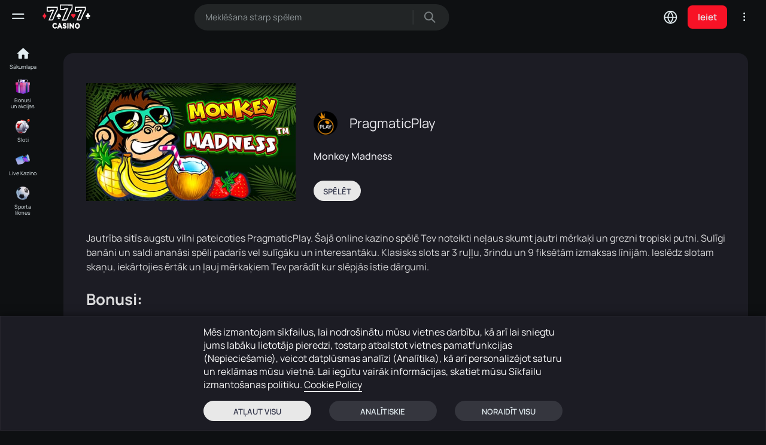

--- FILE ---
content_type: text/html; charset=utf-8
request_url: https://casino777.lv/lv/game_info/pragmaticplay-monkey-madness
body_size: 13388
content:

<!DOCTYPE html>
<html lang="lv">
	<head>
		<script>
			function inIframe () { try { return window.self !== window.top; } catch (e) { return true; } }
			if (inIframe ()) { 
				window.top.location.href = window.location.href; 
				const style = document.createElement('style');
				style.innerHTML = `	body {visibility: hidden;	}	`;
				document.head.appendChild(style);
			}
		</script>

		<meta http-equiv="Content-Type" content="text/html; charset=utf-8">
		
		<meta http-equiv="X-UA-Compatible" content="IE=edge">

		
		<meta name="viewport" content="width=device-width, initial-scale=1, maximum-scale=1">

		
		<meta name="format-detection" content="telephone=no">
		<meta name="SKYPE_TOOLBAR" content ="SKYPE_TOOLBAR_PARSER_COMPATIBLE">

		
		<title>🏃 Casino ♦️7♠️7♥️7♣️ 🎰✨🃏</title>

		
		<meta name="description" content="Spēļu automāts Monkey Madness gaida tieši Jūs online kazino Latvijā! Atrādiet iemīļotākas azartspēles internetā mūsu licenzēta Latvijas Kazino &#34;777&#34;!">
		<meta name="keywords" content="">

		<meta property="og:title" content="🏃 Casino ♦️7♠️7♥️7♣️ 🎰✨🃏" />
		<meta property="og:type" content="website" />
		<meta property="og:description" content="Spēļu automāts Monkey Madness gaida tieši Jūs online kazino Latvijā! Atrādiet iemīļotākas azartspēles internetā mūsu licenzēta Latvijas Kazino &#34;777&#34;!" />
		<meta property="og:url" content="https://casino777.lv/lv/game_info/pragmaticplay-monkey-madness" />
		 
		<meta property="og:image" content="https://casino777.lv/gamesimg/p869/g2927_image.jpg" />
		

		
		<meta name="theme-color" content="#161620">

		
		<link rel="shortcut icon" href="/static/images/favicon.png">

		
		<link rel="canonical" href="https://casino777.lv/lv/game_info/pragmaticplay-monkey-madness" />
		<link rel="alternate" href="https://casino777.lv/lv/game_info/pragmaticplay-monkey-madness" hreflang="lv" />
		<link rel="alternate" href="https://casino777.lv/ru/game_info/pragmaticplay-monkey-madness" hreflang="ru" />
		<link rel="alternate" href="https://casino777.lv/en/game_info/pragmaticplay-monkey-madness" hreflang="en" />
		

		

		
		<link rel="stylesheet" href="/static/css/main.1194492723.css">

		<meta name='dmca-site-verification' content='NDFuZ1JSdzV5cGdsZnJHRExyQ3hldz090' />

		<link rel="manifest" href="https://casino777.lv/static/manifest.webmanifest">
		<link rel="apple-touch-icon" sizes="192x192" href="/static/images/icon192x192.png">
		<link rel="apple-touch-icon" sizes="180x180" href="/static/images/icon180x180.png">
		<link rel="apple-touch-icon" sizes="167x167" href="/static/images/icon167x167.png">
		<link rel="apple-touch-icon" sizes="152x152" href="/static/images/icon152x152.png">
		<link rel="apple-touch-icon" sizes="120x120" href="/static/images/icon120x120.png">
		<meta name="mobile-web-app-capable" content="yes">
		<meta name="apple-mobile-web-app-capable" content="yes">
		<meta name="apple-mobile-web-app-status-bar-style" content="black">
		<meta name="apple-mobile-web-app-title" content="Casino777">
		<meta name="theme-color" content="#161620">

		<link rel="apple-touch-startup-image" media="(width: 414px) and (height: 896px) and (min-resolution: 3dppx)" href="/static/images/splash_1242x2688.png">
		<link rel="apple-touch-startup-image" media="(width: 414px) and (height: 896px) and (max-resolution: 2.99dppx)" href="/static/images/splash_828x1792.png">
		<link rel="apple-touch-startup-image" media="(width: 375px) and (height: 812px) and (min-resolution: 3dppx)" href="/static/images/splash_1125x2436.png">
		<link rel="apple-touch-startup-image" media="(width: 414px) and (height: 736px) and (min-resolution: 3dppx)" href="/static/images/splash_1242x2208.png">
		<link rel="apple-touch-startup-image" media="(width: 375px) and (height: 667px) and (min-resolution: 2dppx)" href="/static/images/splash_750x1334.png">
		<link rel="apple-touch-startup-image" media="(width: 1024px) and (height: 1366px) and (min-resolution: 2dppx)" href="/static/images/splash_2048x2732.png">
		<link rel="apple-touch-startup-image" media="(width: 834px) and (height: 1194px) and (min-resolution: 2dppx)" href="/static/images/splash_1668x2388.png">
		<link rel="apple-touch-startup-image" media="(width: 834px) and (height: 1112px) and (min-resolution: 2dppx)" href="/static/images/splash_1668x2224.png">
		<link rel="apple-touch-startup-image" media="(width: 768px) and (height: 1024px) and (min-resolution: 2dppx)" href="/static/images/splash_1536x2048.png">

				

		 
		<script type="application/ld+json" charset="utf-8">
					{
							"@context": "http://schema.org",
							"@type": "Game",
							"name": "Monkey Madness", 
							"aggregateRating":
							{
									"@type": "AggregateRating",
									"ratingValue": "4.2",
									"ratingCount": "767",
									"worstRating": "1",
									"bestRating": "5"
							},
							"image": ["https:\/\/casino777.lv\/gamesimg\/p869\/g2927_image.jpg"]
					}
		</script>
				

		<script>

			function getCookie(c_name) {
				const name = c_name + "=";
				const decodedCookie = decodeURIComponent(document.cookie);
				const cookieArray = decodedCookie.split(';');

				for (let i = 0; i < cookieArray.length; i++) {
					let cookie = cookieArray[i].trim();
					if (cookie.indexOf(name) === 0) {
						return cookie.substring(name.length, cookie.length);
					}
				}
				return "";
			}

			var consent = JSON.parse(getCookie('c_consent') || '{}');
		</script>

		
		
		<script>(function(w,d,s,l,i){w[l]=w[l]||[];w[l].push({'gtm.start':
		new Date().getTime(),event:'gtm.js'});var f=d.getElementsByTagName(s)[0],
		j=d.createElement(s),dl=l!='dataLayer'?'&l='+l:'';j.async=true;j.src=
		'https://www.googletagmanager.com/gtm.js?id='+i+dl;f.parentNode.insertBefore(j,f);
		})(window,document,'script','dataLayer','GTM-T94GFHJ');</script>
		
		<script>
			function updateConsentGTM(consent) {
				var consentType = (consent.anlt && consent.mark) ? 'all' :
								(consent.anlt) ? 'analytics' :
								(consent.mark) ? 'marketing' : 'none';
	
				window.dataLayer = window.dataLayer || [];
				window.dataLayer.push({
					'event': 'consent_update',
					'user_consent': consentType
				});
			}
	
			if (consent.anlt || consent.mark) {
				updateConsentGTM(consent);
			}
		</script>
		
	
		

		
		
		<script>

			function loadFBPixel() {
				if (!window.fbq) {
					(function(f,b,e,v,n,t,s){
						if(f.fbq)return;n=f.fbq=function(){n.callMethod?
						n.callMethod.apply(n,arguments):n.queue.push(arguments)};
						if(!f._fbq)f._fbq=n;n.push=n;n.loaded=!0;n.version='2.0';
						n.queue=[];t=b.createElement(e);t.async=!0;
						t.src=v;s=b.getElementsByTagName(e)[0];
						s.parentNode.insertBefore(t,s)
					})(window, document,'script',
					'https://connect.facebook.net/en_US/fbevents.js');
					fbq('init', '330473372941000');
					fbq('track', 'PageView');
				}
			}

			if (consent.mark) {
				loadFBPixel();
			}

		</script>
		
			

		
	</head>

	<body>

		
		
		<noscript><iframe src="https://www.googletagmanager.com/ns.html?id=GTM-T94GFHJ"
		height="0" width="0" style="display:none;visibility:hidden"></iframe></noscript>
		
		
		
		
		<noscript><img alt="facebook" height="1" width="1" style="display:none"
		src="https://www.facebook.com/tr?id=330473372941000&ev=PageView&noscript=1"
		/></noscript>
		
			

		<div class="wrap">
			<div class="main">
				
				<header id="header" class="main_header noFix">
					<div class="box_infoAbs">
            
						
					</div>
					<div class="cont cont_shadow flex">
						<div class="logo">
							<a href="/lv">
								<img src="/static/images/logo_new.svg" alt="Casino 777">
							</a>
						</div>

						<div class="modal_cont modal_list noLog_list">
							<a href="#" class="open_info dark mini_modal_link" data-modal-id="#modal_list">
								<svg xmlns="http://www.w3.org/2000/svg" xmlns:xlink="http://www.w3.org/1999/xlink">
									<path fill-rule="evenodd" d="M1.880,9.905 C0.980,9.905 0.249,9.185 0.249,8.300 C0.249,7.415 0.980,6.694 1.880,6.694 C2.779,6.694 3.510,7.415 3.510,8.300 C3.510,9.185 2.779,9.905 1.880,9.905 ZM1.880,4.159 C0.980,4.159 0.249,3.438 0.249,2.553 C0.249,1.668 0.980,0.948 1.880,0.948 C2.779,0.948 3.510,1.668 3.510,2.553 C3.510,3.438 2.779,4.159 1.880,4.159 ZM1.880,12.440 C2.779,12.440 3.510,13.161 3.510,14.046 C3.510,14.932 2.779,15.652 1.880,15.652 C0.980,15.652 0.249,14.932 0.249,14.046 C0.249,13.161 0.980,12.440 1.880,12.440 Z"/>
								</svg>
							</a>

							<div class="mini_modal" id="modal_list">
								<div class="item">
									<a href="/lv/contacts">Kontaktinformācija</a>
								</div>
								<div class="item">
									<a href="/lv/policy">Privātuma politika</a>
								</div>
								<div class="item">
									<a href="/lv/terms_agreement">Noteikumi un nosacījumi</a>
								</div>
								<div class="item">
									<a href="/lv/disclaimer">Tiesiskās atrunas</a>
								</div>
								<div class="item">
									<a href="/lv/responsibility">Atbildība</a>
								</div>
								<div class="item">
									<a href="/lv/faq">Jautājumi</a>
								</div>
								<div class="item">
									<a href="/lv/sitemap">Lapas karte</a>
								</div>
							</div>
						</div>

						<div class="modal_cont modal_lang marg">
							<button type="button" class="mini_modal_link open_lang dark" data-modal-id="#lang">
								<span class="text">Lv</span>
							</button>

							<div class="mini_modal" id="lang">
								<div class="lang">
									<div class="item">
										<a class="lang_lv  active ">Latviski</a>
									</div>
									<div class="item">
										<a class="lang_ru ">Русский</a>
									</div>
									<div class="item">
										<a class="lang_en ">English</a>
									</div>
								</div>
							</div>
						</div>

						<button type="button" class="header__lang">
							<span>Lv</span>
						</button>

						<form action="/lv/gamescat" class="search header_search flex">
							<input type="text" name="s" value="" placeholder="Meklēšana starp spēlem" autocomplete="off" class="input">

							<button type="submit" class="submit_btn">
								<svg class="icon" xmlns="http://www.w3.org/2000/svg" xmlns:xlink="http://www.w3.org/1999/xlink">
									<path fill-rule="evenodd" d="M18.592,17.340 L13.515,12.287 C14.483,11.019 15.016,9.433 15.016,7.811 C15.016,3.717 11.669,0.386 7.552,0.386 C3.490,0.468 0.184,3.835 0.184,7.888 C0.184,11.982 3.528,15.313 7.639,15.313 C9.280,15.313 10.872,14.783 12.133,13.818 L17.131,18.798 C17.326,18.991 17.585,19.097 17.861,19.097 C18.136,19.097 18.396,18.990 18.590,18.797 C18.785,18.603 18.893,18.346 18.894,18.070 C18.894,17.794 18.787,17.535 18.592,17.340 ZM7.639,13.222 C4.641,13.222 2.204,10.794 2.204,7.811 C2.204,4.827 4.641,2.399 7.639,2.399 C10.635,2.399 13.072,4.823 13.072,7.800 C13.001,10.790 10.563,13.222 7.639,13.222 Z"/>
								</svg>
							</button>
						</form>

						<button type="button" class="openSearch">
							<svg class="icon" width="18" height="18" xmlns="http://www.w3.org/2000/svg" xmlns:xlink="http://www.w3.org/1999/xlink" x="0px" y="0px" viewBox="0 0 23 23" enable-background="new 0 0 23 23" xml:space="preserve">
								<path d="M22.8,21.7L16,14.9l0.1-0.2c1.3-1.6,2-3.6,2-5.7c0-5-4.1-9.1-9.1-9.1C4.1,0,0,4.1,0,9.1c0,5,4.1,9.1,9.1,9.1 c2.1,0,4.1-0.7,5.7-2l0.2-0.1l6.8,6.8c0.1,0.1,0.3,0.2,0.5,0.2c0,0,0,0,0,0c0.2,0,0.4-0.1,0.5-0.2c0.1-0.1,0.2-0.3,0.2-0.5 C23,22.1,22.9,21.9,22.8,21.7z M9.1,16.6c-4.2,0-7.6-3.4-7.6-7.6c0-4.2,3.4-7.6,7.6-7.6c4.2,0,7.6,3.4,7.6,7.6 C16.6,13.2,13.2,16.6,9.1,16.6z"/>
							</svg>
						</button>

						

						<a href="/lv/login" class="loginMob"></a>

						<a href="#" class="openSettings"></a>

						<div class="box_btn">
							

							<a href="/lv/login" class="login_btn">
								<span>Ieiet</span>
							</a>
						</div>
					</div>
				</header>


				<div class="mob_settings">
					<button type="button" class="close"></button>

					<div class="title top_title">
						<span>Valodas</span>
					</div>

					<div class="item">
						<div class="items lang">
							<div>
								<a class="lang_lv  active ">Latviski</a>
							</div>
							<div>
								<a class="lang_ru ">Русский</a>
							</div>
							<div>
								<a class="lang_en ">English</a>
							</div>
						</div>
					</div>
				</div>


				<div class="mob_header">
					
						<div class="btn-play">
							<a href="/lv/login" class="btn-play__btn ">
								<span>Spēlēt</span>
							</a>
						</div>
					

					<div class="flex">
						<a href="/lv" class="item ">
							<span class="icon">
								<img data-src="/static/images/mob_head/icon_home_mob.svg" src="/static/images/img_plug.png" alt="Главная" class="lozad">

								<span class="imgH">
									<img data-src="/static/images/mob_head/icon_home_mobA.svg" src="/static/images/img_plug.png" alt="Главная" class="lozad">
								</span>
							</span>

							<span class="name">Sākumlapa</span>
						</a>
						<button type="button" class="item openSearch">
							<span class="icon">
								<img data-src="/static/images/mob_head/icon_search_mob.svg" src="/static/images/img_plug.png" alt="Языки" class="lozad">

								<span class="imgH">
									<img data-src="/static/images/mob_head/icon_search_mobA.svg" src="/static/images/img_plug.png" alt="Языки" class="lozad">
								</span>
							</span>

							<span class="name">Meklēt</span>
						</button>
						<button type="button" class="item openCats">
							<span class="icon">
								<img data-src="/static/images/mob_head/icon_menu_mob.svg" src="/static/images/img_plug.png" alt="Языки" class="lozad">

								<span class="imgH">
									<img data-src="/static/images/mob_head/icon_menu_mobA.svg" src="/static/images/img_plug.png" alt="Языки" class="lozad">
								</span>
							</span>

							<span class="name">Izvēlne</span>
						</button>
						<a href="/lv/login" class="item">
							<span class="icon">
								<img data-src="/static/images/mob_head/icon_user_mob.svg" src="/static/images/img_plug.png" alt="Языки" class="lozad">

								<span class="imgH">
									<img data-src="/static/images/mob_head/icon_user_mobA.svg" src="/static/images/img_plug.png" alt="Языки" class="lozad">
								</span>
							</span>

							<span class="name">Ieiet</span>
						</a>
						
						<a href="#" onclick="open_chat();return false;" class="item btn-chat-mob">
							<span class="icon">
								<img data-src="/static/images/mob_head/icon_chat_mob.svg" src="/static/images/img_plug.png" alt="Языки" class="lozad">

								<span class="imgH">
									<img data-src="/static/images/mob_head/icon_chat_mob.svg" src="/static/images/img_plug.png" alt="Языки" class="lozad">
								</span>
							</span>
							<img data-src="/static/images/loader_svg2.svg" src="/static/images/img_plug.png" alt="" class="item__loader lozad">

							<span class="name chat">Tērzēšana</span>
						</a>
						
					</div>
				</div>
				


				<aside class="aside_head no_login">
					<div class="logo">
						<a href="/lv">
							<img src="/static/images/logo_new.svg" alt="Casino 777">
						</a>
					</div>

					<button type="button" class="sidebar_burger">
						<span></span>
						<span></span>
						<span></span>
					</button>
				</aside>


				<aside class="sidebar">
					<div class="custom_scroll">
						<div class="box_menu no_bord">
							<div class="menu">
								<a href="/lv" class="item item_home ">
									<span class="icon">
										<img data-src="/static/images/icons_cats/ic_cats_home.svg?v=2" src="/static/images/img_plug.png" alt="Sākumlapa" class="lozad">
										<img data-src="/static/images/icons_cats/ic_cats_homeA.svg?v=2" src="/static/images/img_plug.png" alt="Sākumlapa" class="lozad">
									</span>

									<span class="name">Sākumlapa</span>
								</a>

								<a href="/lv/bonuses" class="item in_event ">
									<span class="icon">
										<img data-src="/static/images/icons_cats/ic_cats_bonuses2.png?v=2" src="/static/images/img_plug.png" alt="Bonusi un akcijas" class="lozad">
									</span>

									<span class="name">Bonusi un akcijas</span>
								</a>
							</div>
						</div>

						<div class="box_menu box_menu_cats">
							<div class="menu">
								

								
								
									<a href="/lv/gamescat/slots" class="item ">
										<span class="icon">
											<img data-src="/static/images/icons_cats/ic_cats_slots.png?v=3" src="/static/images/img_plug.png" alt="Sloti" class="lozad">
										</span>
										<span class="name">Sloti</span>
									</a>
								
									<a href="/lv/gamescat/live-casino" class="item ">
										<span class="icon">
											<img data-src="/static/images/icons_cats/ic_cats_live-casino.png?v=3" src="/static/images/img_plug.png" alt="Live Kazino" class="lozad">
										</span>
										<span class="name">Live Kazino</span>
									</a>
								
								

								<a href="/lv/game/sportsbook" class="item ">
									<span class="icon">
										<img data-src="/static/images/icons_cats/ic_cats_sport2.png?v=2" src="/static/images/img_plug.png" alt="Sporta likmes" class="lozad">
									</span>

									<span class="name">Sporta likmes</span>
								</a>

								
							</div>
						</div>

						<a href="/lv/login" class="login_btn">
							<span>Ieiet</span>
						</a>

						<div class="box_menu box_menu_prov">
							<div class="sidebar_title">Piegādātāji</div>

							<div class="menu">
								
								
								<a href="/lv/gamespar/pragmaticplay" class="item ">
									<span class="icon circle">
										<img data-src="https://files.casino777.lv/static/images/providers/pragmaticplay.jpg" src="/static/images/img_plug.png" alt="Pragmatic Play" class="lozad">
									</span>

									<span class="name">Pragmatic Play</span>
								</a>
								
								
								<a href="/lv/gamespar/amusnet" class="item ">
									<span class="icon circle">
										<img data-src="https://files.casino777.lv/static/images/providers/egtinteractive3.jpg" src="/static/images/img_plug.png" alt="Amusnet" class="lozad">
									</span>

									<span class="name">Amusnet</span>
								</a>
								
								
								<a href="/lv/gamespar/novomatic" class="item ">
									<span class="icon circle">
										<img data-src="https://files.casino777.lv/static/images/providers/novomatic.jpg" src="/static/images/img_plug.png" alt="Novomatic" class="lozad">
									</span>

									<span class="name">Novomatic</span>
								</a>
								
								
								<a href="/lv/gamespar/netent" class="item ">
									<span class="icon circle">
										<img data-src="https://files.casino777.lv/static/images/providers/netent.jpg" src="/static/images/img_plug.png" alt="NetEnt" class="lozad">
									</span>

									<span class="name">NetEnt</span>
								</a>
								
								
								<a href="/lv/gamespar/evolution-gaming" class="item ">
									<span class="icon circle">
										<img data-src="https://files.casino777.lv/static/images/providers/evosw.jpg" src="/static/images/img_plug.png" alt="Evolution gaming" class="lozad">
									</span>

									<span class="name">Evolution gaming</span>
								</a>
								
								
								<a href="/lv/gamespar/pragmaticplaylive" class="item ">
									<span class="icon circle">
										<img data-src="https://files.casino777.lv/static/images/providers/pragmaticplaylive.jpg" src="/static/images/img_plug.png" alt="Pragmatic PlayLive" class="lozad">
									</span>

									<span class="name">Pragmatic PlayLive</span>
								</a>
								
								
								<a href="/lv/gamespar/hacksaw" class="item ">
									<span class="icon circle">
										<img data-src="https://files.casino777.lv/static/images/providers/hacksaw-gaming.jpg" src="/static/images/img_plug.png" alt="HackSaw" class="lozad">
									</span>

									<span class="name">HackSaw</span>
								</a>
								
								
								<a href="/lv/gamespar/push-gaming" class="item ">
									<span class="icon circle">
										<img data-src="https://files.casino777.lv/static/images/providers/push-gaming-logo.jpg" src="/static/images/img_plug.png" alt="Push Gaming" class="lozad">
									</span>

									<span class="name">Push Gaming</span>
								</a>
								
								
								<a href="/lv/gamespar/quickspin" class="item ">
									<span class="icon circle">
										<img data-src="https://files.casino777.lv/static/images/providers/quickspin.jpg" src="/static/images/img_plug.png" alt="Quickspin" class="lozad">
									</span>

									<span class="name">Quickspin</span>
								</a>
								
								
								<a href="/lv/gamespar/relax-gaming" class="item ">
									<span class="icon circle">
										<img data-src="https://files.casino777.lv/static/images/providers/relax-gaming.jpg" src="/static/images/img_plug.png" alt="Relax Gaming" class="lozad">
									</span>

									<span class="name">Relax Gaming</span>
								</a>
								
								
								<a href="/lv/gamespar/nolimitcity" class="item ">
									<span class="icon circle">
										<img data-src="https://files.casino777.lv/static/images/providers/nolimitcity.jpg" src="/static/images/img_plug.png" alt="NoLimitCity" class="lozad">
									</span>

									<span class="name">NoLimitCity</span>
								</a>
								
								
								<a href="/lv/gamespar/habanero" class="item ">
									<span class="icon circle">
										<img data-src="https://files.casino777.lv/static/images/providers/habanero.jpg" src="/static/images/img_plug.png" alt="Habanero" class="lozad">
									</span>

									<span class="name">Habanero</span>
								</a>
								
								
								<a href="/lv/gamespar/thunderkick" class="item ">
									<span class="icon circle">
										<img data-src="https://files.casino777.lv/static/images/providers/thunderkick.jpg" src="/static/images/img_plug.png" alt="Thunderkick" class="lozad">
									</span>

									<span class="name">Thunderkick</span>
								</a>
								
								
								<a href="/lv/gamespar/endorphina" class="item ">
									<span class="icon circle">
										<img data-src="https://files.casino777.lv/static/images/providers/endorphina.jpg" src="/static/images/img_plug.png" alt="Endorphina" class="lozad">
									</span>

									<span class="name">Endorphina</span>
								</a>
								
								
								<a href="/lv/gamespar/yggdrasil" class="item ">
									<span class="icon circle">
										<img data-src="https://files.casino777.lv/static/images/providers/yggdrasil.jpg" src="/static/images/img_plug.png" alt="Yggdrasil" class="lozad">
									</span>

									<span class="name">Yggdrasil</span>
								</a>
								
								
								<a href="/lv/gamespar/big-time-gaming" class="item ">
									<span class="icon circle">
										<img data-src="https://files.casino777.lv/static/images/providers/btg.svg" src="/static/images/img_plug.png" alt="Big Time Gaming" class="lozad">
									</span>

									<span class="name">Big Time Gaming</span>
								</a>
								
								
								<a href="/lv/gamespar/spribe-gaming" class="item ">
									<span class="icon circle">
										<img data-src="https://files.casino777.lv/static/images/providers/spribe_bw.jpg" src="/static/images/img_plug.png" alt="Spribe Gaming" class="lozad">
									</span>

									<span class="name">Spribe Gaming</span>
								</a>
								

								<button class="item open_more">
									<span class="icon">
										<img data-src="/static/images/arrow5.svg" src="/static/images/img_plug.png" alt="Ещё" class="lozad">
									</span>

									<span class="name">
										<span class="more">Vēl</span>
										<span class="more_off">Paslēpt</span>
									</span>
								</button>
							</div>
						</div>

						<div class="list">
							<div>
								<a href="/lv/faq">Palidzība</a>
							</div>
							<div class="sep">·</div>
							<div>
								<a href="/lv/contacts">Kontakti</a>
							</div>
							<br>
							<div>
								<a href="/lv/policy">Konfidencialitāte</a>
							</div>
							<br>
							<div>
								<a href="/lv/terms_agreement">Noteikumi</a>
							</div>
							<div class="sep">·</div>
							<div>
								<a href="/lv/disclaimer">Juridiskā atruna</a>
							</div>
							<br>
							<div>
								<a href="/lv/responsibility">Atbildība</a>
							</div>
							<div class="sep">·</div>
							<div>
								<a href="/lv/sitemap">Lapas karte</a>
							</div>
						</div>

						<div class="sidebar__copyright">&copy; 2026 SIA &#34;NB&#34;</div>
					</div>
				</aside>


				<aside class="sidebar_small no_login">
					<div class="menu">
						<a href="/lv" class="item ">
							<span class="icon">
								<img data-src="/static/images/icons_cats/ic_cats_home.svg?v=2" src="/static/images/img_plug.png" alt="Sākumlapa" class="lozad">
							</span>

							<span class="name">
								<span>Sākumlapa</span>
							</span>
						</a>

						<a href="/lv/bonuses" class="item in_event ">
							<span class="icon">
								<img data-src="/static/images/icons_cats/ic_cats_bonuses2.png?v=2" src="/static/images/img_plug.png" alt="Bonusi un akcijas" class="lozad">
							</span>

							<span class="name">
								<span>Bonusi un&nbsp;akcijas</span>
							</span>
						</a>

						

						
						
							<a href="/lv/gamescat/slots" class="item ">
								<span class="icon">
									<img data-src="/static/images/icons_cats/ic_cats_slots.png?v=3" src="/static/images/img_plug.png" alt="Sloti" class="lozad">
								</span>
								<span class="name">
									<span>Sloti</span>
								</span>
							</a>
						
							<a href="/lv/gamescat/live-casino" class="item ">
								<span class="icon">
									<img data-src="/static/images/icons_cats/ic_cats_live-casino.png?v=3" src="/static/images/img_plug.png" alt="Live Kazino" class="lozad">
								</span>
								<span class="name">
									<span>Live Kazino</span>
								</span>
							</a>
						
						

						<a href="/lv/game/sportsbook" class="item ">
							<span class="icon">
								<img data-src="/static/images/icons_cats/ic_cats_sport2.png?v=2" src="/static/images/img_plug.png" alt="Sporta likmes" class="lozad">
							</span>

							<span class="name">
								<span>Sporta likmes</span>
							</span>
						</a>
					</div>
				</aside>


				<div class="overlay"></div>
				<div class="overlay2"></div>


				<section class="categoriesMob">
					<button type="button" class="close"></button>

					<div class="cont">
						<div class="categoriesMob__title">Izvēlne</div>
						<div class="categoriesMob__title">Meklēt</div>

						<form action="/lv/gamescat" class="search">
							<input type="text" name="s" value="" placeholder="Meklēšana starp spēlem" autocomplete="off" class="input" id="search_mob">

							<button type="submit" class="submit_btn">
								<svg class="icon" xmlns="http://www.w3.org/2000/svg" xmlns:xlink="http://www.w3.org/1999/xlink" x="0px" y="0px" viewBox="0 0 23 23" enable-background="new 0 0 23 23" xml:space="preserve">
									<path d="M22.8,21.7L16,14.9l0.1-0.2c1.3-1.6,2-3.6,2-5.7c0-5-4.1-9.1-9.1-9.1C4.1,0,0,4.1,0,9.1c0,5,4.1,9.1,9.1,9.1 c2.1,0,4.1-0.7,5.7-2l0.2-0.1l6.8,6.8c0.1,0.1,0.3,0.2,0.5,0.2c0,0,0,0,0,0c0.2,0,0.4-0.1,0.5-0.2c0.1-0.1,0.2-0.3,0.2-0.5 C23,22.1,22.9,21.9,22.8,21.7z M9.1,16.6c-4.2,0-7.6-3.4-7.6-7.6c0-4.2,3.4-7.6,7.6-7.6c4.2,0,7.6,3.4,7.6,7.6 C16.6,13.2,13.2,16.6,9.1,16.6z"/>
								</svg>
							</button>
						</form>

						<div class="categoriesMob__providers">
							<div class="categoriesMob__subtitle">Piegādātāji</div>

							<div class="categoriesMob__providers-grid">
								
								<a href="/lv/gamespar/pragmaticplay" class="categoriesMob__providers-item">
									<span class="categoriesMob__providers-icon">
										<img data-src="https://files.casino777.lv/static/images/providers/pragmaticplay.jpg" src="/static/images/img_plug.png" alt="Pragmatic Play" class="lozad">
									</span>

									<span class="categoriesMob__providers-name">Pragmatic Play</span>
								</a>
								
								<a href="/lv/gamespar/amusnet" class="categoriesMob__providers-item">
									<span class="categoriesMob__providers-icon">
										<img data-src="https://files.casino777.lv/static/images/providers/egtinteractive3.jpg" src="/static/images/img_plug.png" alt="Amusnet" class="lozad">
									</span>

									<span class="categoriesMob__providers-name">Amusnet</span>
								</a>
								
								<a href="/lv/gamespar/novomatic" class="categoriesMob__providers-item">
									<span class="categoriesMob__providers-icon">
										<img data-src="https://files.casino777.lv/static/images/providers/novomatic.jpg" src="/static/images/img_plug.png" alt="Novomatic" class="lozad">
									</span>

									<span class="categoriesMob__providers-name">Novomatic</span>
								</a>
								
								<a href="/lv/gamespar/netent" class="categoriesMob__providers-item">
									<span class="categoriesMob__providers-icon">
										<img data-src="https://files.casino777.lv/static/images/providers/netent.jpg" src="/static/images/img_plug.png" alt="NetEnt" class="lozad">
									</span>

									<span class="categoriesMob__providers-name">NetEnt</span>
								</a>
								
								<a href="/lv/gamespar/evolution-gaming" class="categoriesMob__providers-item">
									<span class="categoriesMob__providers-icon">
										<img data-src="https://files.casino777.lv/static/images/providers/evosw.jpg" src="/static/images/img_plug.png" alt="Evolution gaming" class="lozad">
									</span>

									<span class="categoriesMob__providers-name">Evolution gaming</span>
								</a>
								
								<a href="/lv/gamespar/pragmaticplaylive" class="categoriesMob__providers-item">
									<span class="categoriesMob__providers-icon">
										<img data-src="https://files.casino777.lv/static/images/providers/pragmaticplaylive.jpg" src="/static/images/img_plug.png" alt="Pragmatic PlayLive" class="lozad">
									</span>

									<span class="categoriesMob__providers-name">Pragmatic PlayLive</span>
								</a>
								
								<a href="/lv/gamespar/hacksaw" class="categoriesMob__providers-item">
									<span class="categoriesMob__providers-icon">
										<img data-src="https://files.casino777.lv/static/images/providers/hacksaw-gaming.jpg" src="/static/images/img_plug.png" alt="HackSaw" class="lozad">
									</span>

									<span class="categoriesMob__providers-name">HackSaw</span>
								</a>
								
								<a href="/lv/gamespar/push-gaming" class="categoriesMob__providers-item">
									<span class="categoriesMob__providers-icon">
										<img data-src="https://files.casino777.lv/static/images/providers/push-gaming-logo.jpg" src="/static/images/img_plug.png" alt="Push Gaming" class="lozad">
									</span>

									<span class="categoriesMob__providers-name">Push Gaming</span>
								</a>
								
								<a href="/lv/gamespar/quickspin" class="categoriesMob__providers-item">
									<span class="categoriesMob__providers-icon">
										<img data-src="https://files.casino777.lv/static/images/providers/quickspin.jpg" src="/static/images/img_plug.png" alt="Quickspin" class="lozad">
									</span>

									<span class="categoriesMob__providers-name">Quickspin</span>
								</a>
								
								<a href="/lv/gamespar/relax-gaming" class="categoriesMob__providers-item">
									<span class="categoriesMob__providers-icon">
										<img data-src="https://files.casino777.lv/static/images/providers/relax-gaming.jpg" src="/static/images/img_plug.png" alt="Relax Gaming" class="lozad">
									</span>

									<span class="categoriesMob__providers-name">Relax Gaming</span>
								</a>
								
								<a href="/lv/gamespar/nolimitcity" class="categoriesMob__providers-item">
									<span class="categoriesMob__providers-icon">
										<img data-src="https://files.casino777.lv/static/images/providers/nolimitcity.jpg" src="/static/images/img_plug.png" alt="NoLimitCity" class="lozad">
									</span>

									<span class="categoriesMob__providers-name">NoLimitCity</span>
								</a>
								
								<a href="/lv/gamespar/habanero" class="categoriesMob__providers-item">
									<span class="categoriesMob__providers-icon">
										<img data-src="https://files.casino777.lv/static/images/providers/habanero.jpg" src="/static/images/img_plug.png" alt="Habanero" class="lozad">
									</span>

									<span class="categoriesMob__providers-name">Habanero</span>
								</a>
								
								<a href="/lv/gamespar/thunderkick" class="categoriesMob__providers-item">
									<span class="categoriesMob__providers-icon">
										<img data-src="https://files.casino777.lv/static/images/providers/thunderkick.jpg" src="/static/images/img_plug.png" alt="Thunderkick" class="lozad">
									</span>

									<span class="categoriesMob__providers-name">Thunderkick</span>
								</a>
								
								<a href="/lv/gamespar/endorphina" class="categoriesMob__providers-item">
									<span class="categoriesMob__providers-icon">
										<img data-src="https://files.casino777.lv/static/images/providers/endorphina.jpg" src="/static/images/img_plug.png" alt="Endorphina" class="lozad">
									</span>

									<span class="categoriesMob__providers-name">Endorphina</span>
								</a>
								
								<a href="/lv/gamespar/yggdrasil" class="categoriesMob__providers-item">
									<span class="categoriesMob__providers-icon">
										<img data-src="https://files.casino777.lv/static/images/providers/yggdrasil.jpg" src="/static/images/img_plug.png" alt="Yggdrasil" class="lozad">
									</span>

									<span class="categoriesMob__providers-name">Yggdrasil</span>
								</a>
								
								<a href="/lv/gamespar/big-time-gaming" class="categoriesMob__providers-item">
									<span class="categoriesMob__providers-icon">
										<img data-src="https://files.casino777.lv/static/images/providers/btg.svg" src="/static/images/img_plug.png" alt="Big Time Gaming" class="lozad">
									</span>

									<span class="categoriesMob__providers-name">Big Time Gaming</span>
								</a>
								
								<a href="/lv/gamespar/spribe-gaming" class="categoriesMob__providers-item">
									<span class="categoriesMob__providers-icon">
										<img data-src="https://files.casino777.lv/static/images/providers/spribe_bw.jpg" src="/static/images/img_plug.png" alt="Spribe Gaming" class="lozad">
									</span>

									<span class="categoriesMob__providers-name">Spribe Gaming</span>
								</a>
								
							</div>
						</div>

						<div class="categoriesMob__cats">
							<div class="categoriesMob__subtitle">Kategorijas</div>

							<div class="categoriesMob__items">
								<a href="/lv/bonuses" class="categoriesMob__item">
									<span class="icon">
										<img data-src="/static/images/icons_cats/ic_cats_bonuses2.png" src="/static/images/img_plug.png" alt="Bonusi un akcijas" class="lozad">
									</span>

									<span class="name">Bonusi un akcijas</span>
								</a>
								<a href="/lv/race_bonus" class="categoriesMob__item race">
									<span class="icon">
										<img data-src="/static/images/ic_bonus/big_bonus3.png" src="/static/images/img_plug.png" alt="RACE BONUS" class="lozad">
									</span>

									<span class="name">RACE BONUS</span>

									<span class="number">Jaunums</span>
								</a>
								
								
								
									<a href="/lv/gamescat/slots" class="categoriesMob__item">
										<span class="icon">
											<img data-src="/static/images/icons_cats/ic_cats_slots.png?v=2" src="/static/images/img_plug.png" alt="Sloti" class="lozad">
										</span>
										<span class="name">Sloti</span>
									</a>
								
									<a href="/lv/gamescat/live-casino" class="categoriesMob__item">
										<span class="icon">
											<img data-src="/static/images/icons_cats/ic_cats_live-casino.png?v=2" src="/static/images/img_plug.png" alt="Live Kazino" class="lozad">
										</span>
										<span class="name">Live Kazino</span>
									</a>
								
								
								<a href="/lv/game/sportsbook" class="categoriesMob__item">
									<span class="icon">
										<img data-src="/static/images/icons_cats/ic_cats_sport2.png" src="/static/images/img_plug.png" alt="Sporta likmes" class="lozad">
									</span>

									<span class="name">Sporta likmes</span>
								</a>
							</div>
						</div>

						<div class="list">
							<a href="/lv/policy">Privātuma politika</a>&nbsp; <a href="/lv/terms_agreement">Noteikumi un nosacījumi</a>&nbsp;<br> <a href="/lv/disclaimer">Tiesiskās atrunas</a>&nbsp; <a href="/lv/responsibility">Atbildība</a>&nbsp; <a href="/lv/contacts">Kontaktinformācija</a>&nbsp; <a href="/lv/faq">Jautājumi</a>&nbsp;<a href="/lv/sitemap">Lapas karte</a> 
						</div>
					</div>
				</section>


				<section class="subhead ">
					
				</section>


				
				<section class="content_all no_login">
					<div class="cont no_login">
						<section class="game_info">
							<div class="info flex">
								<div class="box_img">
									<div class="img">
										<img data-src="https://casino777.lv/gamesimg/p869/g2927_image.jpg" alt="Monkey Madness" class="lozad">
									</div>
								</div>

								<div class="box">
									<div class="block">
										<div class="provider">
											<a href="/lv/gamespar/pragmaticplay" class="icon">
												<img data-src="https://files.casino777.lv/static/images/providers/pragmaticplay.jpg" src="/static/images/img_plug.png" alt="PragmaticPlay" class="lozad">
											</a>

											<div class="provider_name">
												<a href="/lv/gamespar/pragmaticplay">PragmaticPlay</a>
											</div>
										</div>

										<h1 class="game_name">Monkey Madness</h1>

										<div class="game_link">
											
												<div class="js-link" data-href="/lv/game/pragmaticplay-monkey-madness">Spēlēt</div>
											
										</div>
									</div>
								</div>
							</div>

							<div class="text_block">
								
								
							
								
								
								  
								  
								  <p>Jautrība sitīs augstu vilni pateicoties PragmaticPlay. Šajā online kazino spēlē Tev noteikti neļaus skumt jautri mērkaķi un grezni tropiski putni. Sulīgi banāni un saldi ananāsi spēli padarīs vel sulīgāku un interesantāku. Klasisks slots ar 3 ruļļu, 3rindu un 9 fiksētām izmaksas līnijām. Ieslēdz slotam skaņu, iekārtojies ērtāk un ļauj mērkaķiem Tev parādīt kur slēpjās īstie dārgumi.</p>
									<div class="clear"></div>
									
								
								  <img src="/static/images/info/gray_image.jpg" alt="Bonusi:" class="right">
								  <h2>Bonusi:</h2>
								  <p>Ķer mērkaķēnus! Ja noķersi vienu tas aizstās nepieciešamo simbolu un reizinās ar 3;Bet ja noķersi divus-sareizinās ar 9.</p>
									<div class="clear"></div>
									
								
							</div>
						</section>
					</div>
				</section>
				
			</div>
			
			
			<footer class="">
				<section class="content_all no_login">
					
					<div class="cont no_login">
						<div class="footer__cols flex">
							<div class="footer__first">
								<div class="footer__logo">
									<a href="/lv">
										<img src="/static/images/logo_new.svg" alt="Casino 777">
									</a>
								</div>
								
								<div class="imp">
									Uzmanību! Azartspēlēs var izraisīt atkarību.
								</div>

								<div class="limit">
									Personām, kas jaunākas par 18 gadiem, nav atļauts piedalīties azartspēlēs.
								</div>

								<div class="limit">
									Ir iespējams izslēgt sevi no azartspēlēm, pieprasot lieguma noteikšanu pašatteikušos reģistrā <a target="_blank" rel="noopener nofollow" href="https://registrs.iaui.gov.lv/">šeit</a>. Vairāk informācijas <a target="_blank" rel="noopener nofollow" href="https://www.iaui.gov.lv/lv/pakalpojumi/pasatteikusos-personu-registrs-0">šeit</a>.
								</div>

								<div class="copyright">&copy; 2026 SIA &#34;NB&#34; Licence nr. A-51, TI-13 Dārzaugļu iela 1 - 110, Rīga, Latvija, LV-1012, <a href="tel:&#43;37128957777">&#43;371 2895 7777  </a></div>
							</div>

							<div class="footer__col">
								<div class="footer__title">Spēlētājam</div>

								<div class="footer__menu">
									<div class="footer__menu-item">
										<a href="/lv/policy" class="footer__menu-link">Privātuma politika</a>
									</div>
									<div class="footer__menu-item">
										<a href="/lv/terms_agreement" class="footer__menu-link">Noteikumi un nosacījumi</a>
									</div>
									<div class="footer__menu-item">
										<a href="/lv/disclaimer" class="footer__menu-link">Tiesiskās atrunas</a>
									</div>
									<div class="footer__menu-item">
										<a href="/lv/responsibility" class="footer__menu-link">Atbildība</a>
									</div>
									<div class="footer__menu-item">
										<a href="/lv/contacts" class="footer__menu-link">Kontaktinformācija</a>
									</div>
									<div class="footer__menu-item">
										<a href="/lv/faq" class="footer__menu-link">Jautājumi</a>
									</div>
									<div class="footer__menu-item">
										<a href="/lv/sitemap" class="footer__menu-link">Lapas karte</a>
									</div>
								</div>
							</div>

							<div class="footer__col">
								<div class="footer__title">Casino 777</div>

								<div class="footer__menu">
									<div class="footer__menu-item">
										<a href="/lv/gamescat/live-casino" class="footer__menu-link">Live Kazino</a>
									</div>
									<div class="footer__menu-item">
										<a href="/lv/gamescat/slots" class="footer__menu-link">Sloti</a>
									</div>
									<div class="footer__menu-item">
										<a href="/lv/bonuses" class="footer__menu-link">Bonusi un akcijas</a>
									</div>
									<div class="footer__menu-item">
										<a href="/lv/game/sportsbook" class="footer__menu-link">Sporta likmes</a>
									</div>
								</div>
							</div>

							<div class="footer__col">
								<div class="footer__title">Slotu kategorijas</div>

								<div class="footer__menu">
									
									
									<div class="footer__menu-item">
										<a href="/lv/gamescat/slots" class="footer__menu-link">Sloti</a>
									</div>
									
									<div class="footer__menu-item">
										<a href="/lv/gamescat/live-casino" class="footer__menu-link">Live Kazino</a>
									</div>
									
									
								</div>
							</div>
						</div>

						<div class="footer__bot">
							<div class="icons flex">
								
								<div class="img">
									<a href="//www.dmca.com/Protection/Status.aspx?ID=af0020de-95b2-42c0-831f-934212a758eb" target="_blank" title="DMCA.com Protection Status" class="dmca-badge">
										<img src ="https://images.dmca.com/Badges/dmca_protected_7_120.png?ID=af0020de-95b2-42c0-831f-934212a758eb"  alt="DMCA.com Protection Status" />
									</a>
									<script src="https://images.dmca.com/Badges/DMCABadgeHelper.min.js"></script>
								</div>
								
								

								<div class="img mc">
									<img data-src="/static/images/ic_mcBig.svg" src="/static/images/img_plug.png" alt="MasterCard SecureCode" class="lozad">
								</div>

								<div class="img">
									<img data-src="/static/images/ic_visaBig.svg" src="/static/images/img_plug.png" alt="Verified by Visa" class="lozad">
								</div>

								<div class="img adult">
									<img data-src="/static/images/ic_adult.svg" src="/static/images/img_plug.png" alt="18+" class="lozad">
								</div>

								<div class="img adult">
									<img data-src="/static/images/emblem.png" src="/static/images/img_plug.png" alt="emblem" class="lozad">
								</div>
							</div>
						</div>
					</div>
					

					
				</section>
			</footer>

			
			
			<a href="#" onclick="open_chat();return false;" class="button_chat no_login">
				
				<img data-src="/static/images/loader_svg.svg" src="/static/images/img_plug.png" alt="" class="button_chat-loader lozad">
				<img data-src="/static/images/ic_chat.svg" src="/static/images/img_plug.png" alt="" class="lozad">
			</a>
			
			
			
		</div>

		<div class="info_cookies">
			<div class="info_cookies-overlay"></div>
			
				<div class="info_cookies-bg">
					<div class="cont">
						<div class="info_cookies-box">
							<div class="info">
								Mēs izmantojam sīkfailus, lai nodrošinātu mūsu vietnes darbību, kā arī lai sniegtu jums labāku lietotāja pieredzi, tostarp atbalstot vietnes pamatfunkcijas (Nepieciešamie), veicot datplūsmas analīzi (Analītika), kā arī personalizējot saturu un reklāmas mūsu vietnē. Lai iegūtu vairāk informācijas, skatiet mūsu Sīkfailu izmantošanas politiku. <a href="/lv/policy#cookies" target="_blank" rel="noopener nofollow">Cookie Policy</a>
							</div>

							<div class="info_cookies-btns flex">
								<button type="button" class="close_cookies info_cookies-btn2 ck_mand ck_anlt ck_mark">Atļaut visu</button>
								
								<button type="button" class="close_cookies info_cookies-btn ck_mand ck_anlt">Analītiskie</button>
			
								<button type="button" class="close_cookies info_cookies-btn ck_mand">Noraidīt visu</button>
							</div>
						</div>
					</div>
				</div>
			
		</div>

		<div class="info_a2hs info-add-link no_login">
			<button class="close"></button>

			<div class="info-add-link__box">
				<div class="info-add-link__top flex">
					<div class="info-add-link__logo">
						<img data-src="/static/images/logo_new.svg" src="/static/images/img_plug.png" alt="" class="lozad">
					</div>

					<div class="info-add-link__info">Pievienot īsceļu darba virsmai?</div>
				</div>

				<div class="info-add-link__bot flex">
					<button type="button" class="button close_a2hs info-add-link__cancel">Atcelt</button>
					
					<button type="button" class="button add_a2hs info-add-link__add">Pievienot</button>
				</div>
			</div>
		</div>

    

    
	<div id="modal-calendar" class="modal modal-calendar">
		<div class="calendar-bonuses">
			<div class="calendar-bonuses__top flex">
				<div class="calendar-bonuses__title">Bonusu kalendārs</div>

				<div class="calendar-bonuses__arows flex">
					<button type="button" class="calendar-bonuses__arrov calendar-bonuses__prev">
						<svg viewBox="0 0 8 13" xmlns="http://www.w3.org/2000/svg">
							<path fill-rule="evenodd" clip-rule="evenodd" d="M1.102 12.573L0.512 12.253C0.234 12.106 0.276 11.765 0.422 11.622L5.674 6.49701L0.422 1.37301C0.276 1.23001 0.234 0.889007 0.512 0.742007L1.102 0.422007C1.434 0.262007 1.621 0.384007 1.767 0.528007L6.585 5.25501L7.58 6.23501C7.654 6.30801 7.691 6.40301 7.691 6.49701C7.691 6.59201 7.654 6.68601 7.58 6.75901L6.585 7.74001L1.767 12.467C1.621 12.61 1.434 12.732 1.102 12.573Z"/>
						</svg>
					</button>
					<button type="button" class="calendar-bonuses__arrov calendar-bonuses__next">
						<svg viewBox="0 0 8 13" xmlns="http://www.w3.org/2000/svg">
							<path fill-rule="evenodd" clip-rule="evenodd" d="M1.102 12.573L0.512 12.253C0.234 12.106 0.276 11.765 0.422 11.622L5.674 6.49701L0.422 1.37301C0.276 1.23001 0.234 0.889007 0.512 0.742007L1.102 0.422007C1.434 0.262007 1.621 0.384007 1.767 0.528007L6.585 5.25501L7.58 6.23501C7.654 6.30801 7.691 6.40301 7.691 6.49701C7.691 6.59201 7.654 6.68601 7.58 6.75901L6.585 7.74001L1.767 12.467C1.621 12.61 1.434 12.732 1.102 12.573Z"/>
						</svg>
					</button>
				</div>
			</div>

			<div class="calendar-bonuses__grid flex">
				
			</div>
		</div>
	</div>


	<div id="modal-spins" class="modal modal-calendar">
		<div class="calendar-bonuses">
			<div class="calendar-bonuses__top flex">
				<div class="calendar-bonuses__title">Bezriska griezieni</div>

				<div class="calendar-bonuses__arows flex">
					<button type="button" class="calendar-bonuses__arrov calendar-bonuses__prev">
						<svg viewBox="0 0 8 13" xmlns="http://www.w3.org/2000/svg">
							<path fill-rule="evenodd" clip-rule="evenodd" d="M1.102 12.573L0.512 12.253C0.234 12.106 0.276 11.765 0.422 11.622L5.674 6.49701L0.422 1.37301C0.276 1.23001 0.234 0.889007 0.512 0.742007L1.102 0.422007C1.434 0.262007 1.621 0.384007 1.767 0.528007L6.585 5.25501L7.58 6.23501C7.654 6.30801 7.691 6.40301 7.691 6.49701C7.691 6.59201 7.654 6.68601 7.58 6.75901L6.585 7.74001L1.767 12.467C1.621 12.61 1.434 12.732 1.102 12.573Z"/>
						</svg>
					</button>
					<button type="button" class="calendar-bonuses__arrov calendar-bonuses__next">
						<svg viewBox="0 0 8 13" xmlns="http://www.w3.org/2000/svg">
							<path fill-rule="evenodd" clip-rule="evenodd" d="M1.102 12.573L0.512 12.253C0.234 12.106 0.276 11.765 0.422 11.622L5.674 6.49701L0.422 1.37301C0.276 1.23001 0.234 0.889007 0.512 0.742007L1.102 0.422007C1.434 0.262007 1.621 0.384007 1.767 0.528007L6.585 5.25501L7.58 6.23501C7.654 6.30801 7.691 6.40301 7.691 6.49701C7.691 6.59201 7.654 6.68601 7.58 6.75901L6.585 7.74001L1.767 12.467C1.621 12.61 1.434 12.732 1.102 12.573Z"/>
						</svg>
					</button>
				</div>
			</div>

			<div class="calendar-bonuses__grid flex">

			</div>
		</div>

		<div class="modal-bonus-info">
			<div class="modal-bonus-info__heade flex">
				<button type="button" class="modal-bonus-info__back">
					<svg viewBox="0 0 16 13" fill="none" xmlns="http://www.w3.org/2000/svg">
						<path fill-rule="evenodd" clip-rule="evenodd" d="M15.7819 6.35309L15.5489 5.92309C15.4809 5.79909 15.3559 5.72109 15.2219 5.72109H3.60688L8.59688 1.27409L8.44788 0.810092C8.41488 0.670092 8.30787 0.560092 8.17087 0.524092L7.60687 0.366092C7.47987 0.334092 7.32788 0.376092 7.23688 0.469092L0.742875 6.33109L0.720875 6.35809C0.688875 6.41909 0.671875 6.48809 0.671875 6.56009C0.671875 6.63009 0.688875 6.70009 0.720875 6.76109L0.742875 6.78809L7.23688 12.6501C7.32788 12.7431 7.47987 12.7851 7.60687 12.7531L8.17087 12.5951C8.30787 12.5591 8.41488 12.4491 8.44788 12.3091L8.59688 11.8451L3.60688 7.39809H15.2219C15.3559 7.39809 15.4809 7.32009 15.5489 7.19609L15.7819 6.76609C15.8149 6.70409 15.8319 6.63209 15.8319 6.56009C15.8319 6.48709 15.8149 6.41509 15.7819 6.35309Z"/>
					</svg>
				</button>

				<div class="modal-bonus-info__title">Bezriska griezieni</div>
			</div>

			<div class="modal-bonus-info__scroll">

			</div>
		</div>
	</div>


	<div id="modal-spins-info" class="modal modal-calendar modal-calendar_nopad">
		<div class="modal-bonus-info modal-bonus-info_rel">
			<div class="modal-bonus-info__heade flex"></div>

			<div class="modal-bonus-info__scroll">

			</div>
		</div>
	</div>
    

	<div id="modal-race-info" class="modal modal-calendar">
		<div class="calendar-bonuses">
			<section class="desc-bonus">
				<div class="calendar-bonuses__top flex">
					<div class="calendar-bonuses__title">RACE BONUS</div>

					<div class="desc-bonus__more">
						<a href="/lv/race_bonus" class="desc-bonus__more-btn">Lasīt vairāk</a>
					</div>
				</div>

				<div class="race-bonus__items flex">
					<div class="race-bonus__item">
						<div class="race-bonus__item-title">Manu likmju summa</div>

						<div class="race-bonus__item-info"><b class="race_total_bets_js">0.00</b> €</div>
					</div>

					<div class="race-bonus__item">
						<div class="race-bonus__item-title _time">Lidz sacīkstes beigām:</div>

						<div class="race-bonus__item-info"><span id="rc_popup_timer" data-count-to="2026-01-21T22:00:00Z">00:00:00</span></div>
					</div>
				</div>

				<div class="text_block calendar-bonuses_text_block">
					<table>
						<tbody>
							<tr>
								<td>1</td>
								<td>100000</td>
								<td>€777</td>
							</tr>
							<tr>
								<td>2</td>
								<td>60000</td>
								<td>€333</td>
							</tr>
							<tr>
								<td>3</td>
								<td>30000</td>
								<td>€77.7</td>
							</tr>
						</tbody>
					</table>
				</div>
			</section>
		</div>
	</div>
    

		
		

		<div class="js-load"></div>

		<link rel="stylesheet" href="/static/css/fonts.css">

		<link rel="stylesheet" href="/static/css/fancybox.css">
		<link rel="stylesheet" href="/static/css/styles.796ba6612a.css">

		
		<link rel="stylesheet" href="/static/css/chat.css" media="(max-width: 1024px)" async>
		

		<script src="/static/js/jquery-3.3.1.min.js"></script>
		<script src="/static/js/jquery-migrate-1.4.1.min.js"></script>

		<script src="/static/js/fancybox.min.js"></script>

		<script src="/static/js/nice-select.js"></script>

		

		<script src="/static/js/functions.9c9fa7323d.js"></script>
		<script src="/static/js/scripts.f31f2e6f72.js"></script>

		<div id="svg_icons">
			<svg style="display:none;">
				<symbol id="arrow_slider" viewBox="0 0 8.79 16">
					<path d="M2104.27,681.25a0.339,0.339,0,0,0,0-.476l-0.8-.779v2.037Zm-8.06-8.133-0.51.5a0.354,0.354,0,0,0,0,.518l6.72,6.879-6.73,6.885a0.354,0.354,0,0,0,0,.518l0.51,0.5a0.4,0.4,0,0,0,.54,0l6.73-6.886v-2.039l-6.72-6.877A0.394,0.394,0,0,0,2096.21,673.117Z" transform="translate(-2095.59 -673.031)"/>
				</symbol>
			</svg>
		</div>

		<section class="preloader hide">
			<section class="content_all no_login">
				<div class="bg">
					<div class="cont no_login">
						<span></span>
					</div>
				</div>
			</section>
		</section>

		

	
	

    <script>
		$(function() {
			var redirect = window.location.href;
			if (redirect.indexOf("/game/")>=0) {
				$("aside.sidebar").addClass("small game_sidebar no_login")
				

				
					$(".page_game .bg").addClass("no_login")
					$("header").addClass("header_game_nolog")
				
				$(".subhead").addClass("subhead_game")
				$(".mob_header").addClass("mob_headerGame")
				$(".wrap").addClass("wrap_game")
				$("footer").addClass("footer_game")

				$('.sidebar_burger').addClass('active')
				$('.sidebar').addClass('hide')
				$('.sidebar_small').addClass('show game')

				$('.content_all').addClass('big')
				$('.aside_head').addClass('small game')

				$('.overlay2').addClass('hide')
			}
		});
    </script>

    <script>
		var curr_page = 'https:\/\/casino777.lv/lv\/game_info\/pragmaticplay-monkey-madness';
		var language = 'lv';
		var sport_banners = '7511729,7511731,7208523,7511906,7511908,7617164';
		var empty_field = 'Lauks ir tukšs';
		var incorrect_field = 'Lauks ir aizpildīts nepareizi';
		var incorrect_pass = 'Parolē jābūt vismaz 6 rakstzīmēm, ieskaitot apakšējā (a-z) un augšējā (A-Z) reģistra latīņu burtus, ciparus (0-9)';
		var incorrect_pass2 = 'Paroles atšķiras';
		var incorrect_phone = 'Numurā var būt tikai skaitļi';
		var incorrect_deposit_amount = 'Ievadiet summu no 10 līdz 7500&euro;';
		var incorrect_withdrawal_amount = 'Ievadiet summu no 10 līdz 10000&euro;';
		var withdrawal_over_balance = 'Jūs nevarat izņemt vairāk par savu bilanci';
		var incorrect_time = 'Jūs varat izvēlēties no 30 minūtēm līdz 1440 minūtēm (24 stundām)';
		var incorrect_name = 'Jūs varat izmantot tikai latviešu valodas burtus, atstarpi, defisi un apgrieztu apostrofu';
		var incorrect_addr = 'Jūs varat izmantot tikai latviešu valodas rakstzīmes, atstarpi un pieturzīmes';
		var incorrect_idbd = 'Personas kods neatbilst dzimšanas datumam';
		var sid_err_age = 'Izmantojot SmartID, ir radusies apstiprināšanas problēma. Saskaņā ar SmartID informāciju esat jaunāks par 18 gadiem. Ja šī informācija ir nepareiza, lūdzu, augšupielādējiet dokumentus pārbaudei vai sazinieties ar mūsu atbalsta komandu.';
		var sid_err_name = 'Izmantojot SmartID, ir radusies apstiprināšanas problēma. Jūsu vārds/uzvārds neatbilst jūsu SmartID norādītajiem datiem. Lūdzu, pārbaudiet ievadīto vārdu un uzvārdu, ja tas joprojām neatbilst, augšupielādējiet verifikācijas dokumentus vai sazinieties ar mūsu atbalsta komandu.';
		var sid_err_noage = 'Izmantojot SmartID, ir radusies apstiprināšanas problēma. Lūdzu, augšupielādējiet dokumentus verifikācijai vai sazinieties ar mūsu atbalsta komandu.';
		var not_enough_for_bonus = 'Lai Jums piešķirtais bonuss aktivizētos, Jums jāveic konta papildināšana vismaz <amt>&euro; apmērā';
		var iban_do_not_match = 'IBAN nesakrīt ar zemāk iesniegto konta numuru';
		var iban_incorrect = 'Ievadiet pareizu IBAN numuru';
   </script>

   
		
		
		<script>
			window.__lc = window.__lc || {};
			window.__lc.license = "13100988";
			window.__lc.asyncInit = true;
			;(function(n,t,c){function i(n){return e._h?e._h.apply(null,n):e._q.push(n)}var e={_q:[],_h:null,_v:"2.0",on:function(){i(["on",c.call(arguments)])},once:function(){i(["once",c.call(arguments)])},off:function(){i(["off",c.call(arguments)])},get:function(){if(!e._h)throw new Error("[LiveChatWidget] You can't use getters before load.");return i(["get",c.call(arguments)])},call:function(){i(["call",c.call(arguments)])},init:function(){var n=t.createElement("script");n.async=!0,n.type="text/javascript",n.src="https://cdn.livechatinc.com/tracking.js",t.head.appendChild(n)}};!n.__lc.asyncInit&&e.init(),n.LiveChatWidget=n.LiveChatWidget||e}(window,document,[].slice))
		</script>
		
		
				
		

		
	

	</body>
</html>

--- FILE ---
content_type: text/css; charset=utf-8
request_url: https://casino777.lv/static/css/fonts.css
body_size: 422
content:
@font-face
{
    font-family: "ProductSans";
    font-weight: 400;
    font-style: normal;

    font-display: swap;
    src: url("../fonts/ProductSans.woff") format("woff"),
    url("../fonts/ProductSans.ttf") format("truetype");
}

@font-face
{
    font-family: "ProductSans";
    font-weight: 700;
    font-style: normal;

    font-display: swap;
    src: url("../fonts/ProductSans-Bold.woff") format("woff"),
    url("../fonts/ProductSans-Bold.ttf") format("truetype");
}


@font-face
{
    font-family: "StratosLCWeb";
    font-weight: 400;
    font-style: normal;

    font-display: swap;
    src: url("../fonts/StratosLCWeb-Regular.woff") format("woff"),
    url("../fonts/StratosLCWeb-Regular.ttf") format("truetype");
}

@font-face
{
    font-family: "StratosLCWeb";
    font-weight: 700;
    font-style: normal;

    font-display: swap;
    src: url("../fonts/StratosLCWeb-Bold.woff") format("woff"),
    url("../fonts/StratosLCWeb-Bold.ttf") format("truetype");
}


@font-face
{
    font-family: "GraphikLCG";
    font-weight: 300;
    font-style: normal;

    font-display: swap;
    src: url("../fonts/GraphikLCG-Light.woff") format("woff"),
    url("../fonts/GraphikLCG-Light.ttf") format("truetype");
}

@font-face
{
    font-family: "GraphikLCG";
    font-weight: 400;
    font-style: normal;

    font-display: swap;
    src: url("../fonts/GraphikLCG-Regular.woff") format("woff"),
    url("../fonts/GraphikLCG-Regular.ttf") format("truetype");
}

@font-face
{
    font-family: "GraphikLCG";
    font-weight: 400;
    font-style: italic;

    font-display: swap;
    src: url("../fonts/GraphikLCG-RegularItalic.woff") format("woff"),
    url("../fonts/GraphikLCG-RegularItalic.ttf") format("truetype");
}

@font-face
{
    font-family: "GraphikLCG";
    font-weight: 500;
    font-style: normal;

    font-display: swap;
    src: url("../fonts/GraphikLCG-Medium.woff") format("woff"),
    url("../fonts/GraphikLCG-Medium.ttf") format("truetype");
}

@font-face
{
    font-family: "GraphikLCG";
    font-weight: 500;
    font-style: italic;

    font-display: swap;
    src: url("../fonts/GraphikLCG-MediumItalic.woff") format("woff"),
    url("../fonts/GraphikLCG-MediumItalic.ttf") format("truetype");
}

@font-face
{
    font-family: "GraphikLCG";
    font-weight: 600;
    font-style: normal;

    font-display: swap;
    src: url("../fonts/GraphikLCG-Semibold.woff") format("woff"),
    url("../fonts/GraphikLCG-Semibold.ttf") format("truetype");
}

@font-face
{
    font-family: "GraphikLCG";
    font-weight: 600;
    font-style: italic;

    font-display: swap;
    src: url("../fonts/GraphikLCG-SemiboldItalic.woff") format("woff"),
    url("../fonts/GraphikLCG-SemiboldItalic.ttf") format("truetype");
}

@font-face
{
    font-family: "GraphikLCG";
    font-weight: 700;
    font-style: normal;

    font-display: swap;
    src: url("../fonts/GraphikLCG-Bold.woff") format("woff"),
    url("../fonts/GraphikLCG-Bold.ttf") format("truetype");
}

@font-face
{
    font-family: "Proxima-Nova";
    font-weight: 400;
    font-style: normal;

    font-display: swap;
    src: url("../fonts/Proxima-Nova-Regular.woff") format("woff"),
    url("../fonts/Proxima-Nova-Regular.ttf") format("truetype");
}

@font-face
{
    font-family: "Proxima-Nova";
    font-weight: 600;
    font-style: normal;

    font-display: swap;
    src: url("../fonts/Proxima-Nova-Semibold.woff") format("woff"),
    url("../fonts/Proxima-Nova-Semibold.ttf") format("truetype");
}

@font-face
{
    font-family: "Proxima-Nova";
    font-weight: 700;
    font-style: normal;

    font-display: swap;
    src: url("../fonts/Proxima-Nova-Bold.woff") format("woff"),
    url("../fonts/Proxima-Nova-Bold.ttf") format("truetype");
}

@font-face
{
    font-family: "Proxima-Nova";
    font-weight: 800;
    font-style: normal;

    font-display: swap;
    src: url("../fonts/Proxima-Nova-Extrabld.woff") format("woff"),
    url("../fonts/Proxima-Nova-Extrabld.ttf") format("truetype");
}


@font-face
{
    font-family: "Manrope";
    font-weight: 400;
    font-style: normal;

    font-display: swap;
    src: url("../fonts/manrope/Manrope-Regular.woff") format("woff"),
    url("../fonts/manrope/Manrope-Regular.ttf") format("truetype");
}

@font-face
{
    font-family: "Manrope";
    font-weight: 500;
    font-style: normal;

    font-display: swap;
    src: url("../fonts/manrope/Manrope-Medium.woff") format("woff"),
    url("../fonts/manrope/Manrope-Medium.ttf") format("truetype");
}

@font-face
{
    font-family: "Manrope";
    font-weight: 600;
    font-style: normal;

    font-display: swap;
    src: url("../fonts/manrope/Manrope-SemiBold.woff") format("woff"),
    url("../fonts/manrope/Manrope-SemiBold.ttf") format("truetype");
}

@font-face
{
    font-family: "Manrope";
    font-weight: 700;
    font-style: normal;

    font-display: swap;
    src: url("../fonts/manrope/Manrope-Bold.woff") format("woff"),
    url("../fonts/manrope/Manrope-Bold.ttf") format("truetype");
}

@font-face
{
    font-family: "Manrope";
    font-weight: 800;
    font-style: normal;

    font-display: swap;
    src: url("../fonts/manrope/Manrope-ExtraBold.woff") format("woff"),
    url("../fonts/manrope/Manrope-ExtraBold.ttf") format("truetype");
}

--- FILE ---
content_type: text/css; charset=utf-8
request_url: https://casino777.lv/static/css/styles.796ba6612a.css
body_size: 25148
content:
.clear
{
    clear: both;
}

.left
{
    float: left;
}

.right
{
    float: right;
}


::-webkit-input-placeholder
{
    color: var(--color4);

    opacity: .85;
}

:-moz-placeholder
{
    color: var(--color4);

    opacity: .85;
}

::-moz-placeholder
{
    color: var(--color4);

    opacity: .85;
}

:-ms-input-placeholder
{
    color: var(--color4);

    opacity: .85;
}


.compensate-for-scrollbar
{
    margin-right: 0 !important;
}


.fancybox-active .aside_right:not(.aside_game)
{
    margin-right: var(--scroll_width) !important;
}

.fancybox-active header
{
    width: calc(100% - var(--scroll_width));
    margin-right: var(--scroll_width) !important;
}

.compensate-for-scrollbar
{
    margin-right: var(--scroll_width) !important;
}



.form__all.small
{
    max-width: 300px;
}

.form__all .title_form
{
    color: #B2B2B8;
    font-size: 20px;
    font-weight: 700;

    margin-bottom: 20px;
}

.form__all .title_form.center
{
    text-align: center;
}

.form__all .desc_form
{
    color: #202D3D;
    font-size: 14px;

    margin-bottom: 15px;
}

.form__all .form__success
{
    color: green;
    font-size: 15px;
    line-height: 18px;

    margin-bottom: 20px;
}

.form__white
{
    color: green;
    font-size: 15px;
    line-height: 18px;

    margin-bottom: 10px;
}

.form__all .line_flex
{
    display: flex;
    justify-content: space-between;
    align-content: flex-start;
    align-items: flex-start;
    flex-wrap: wrap;
}

.form__all .line_flex.three
{
    justify-content: flex-start;

    margin-left: -16px;
}

.form__all .line_form
{
    margin-bottom: 16px;
}

.form__all .line_flex .line_form
{
    width: calc(50% - 8px);
}

.form__all .line_flex.three .line_form
{
    width: calc(33.333% - 16px);
    margin-left: 16px;
}

.form__all .line_tel
{
    display: flex;
    justify-content: space-between;
    align-content: flex-start;
    align-items: flex-start;
    flex-wrap: wrap;
}

.form__all .line_input
{
    display: flex;
    justify-content: flex-start;
    align-content: flex-start;
    align-items: flex-start;
    flex-wrap: wrap;

    margin-left: -10px;
}

.form__all .line_input .input
{
    width: calc(33.333% - 10px);
    margin-left: 10px;
}

.form__all .line_tel .select_wrap
{
    width: 100px;
}

.form__all .line_tel .input
{
    width: calc(100% - 90px);
}

.form__all .input
{
    color: #FFF;
    font: 400 14px var(--font_family);

    display: block;

    width: 100%;
    height: 46px;
    padding-top: 6px;

    border: none;
    border-bottom: 1px solid #2F3038;
    background: none;
}

.form__all._modal .input
{
    font-size: 15px;

    text-align: center;
    letter-spacing: -.025em;
}

.form__all .input:focus
{
    border-bottom-color: #46464F;
}

.form__all .input.small
{
    width: 80px;
}

.form__all textarea
{
    color: #B2B2B8;
    font: 500 14px var(--font_family);

    display: block;

    width: 100%;
    height: 166px;
    padding: 12px 13px;

    border: 2px solid #1F1F2E;
    border-radius: 3.5px;
    background: transparent;
}

.form__all textarea:focus
{
    border-color: #4584FF;
}


.form__all .input:disabled,
.form__all textarea:disabled,
.form__all select:disabled + .nice-select,
.form__all input[type=checkbox]:disabled + .check_text,
.form__all .submit_btn:disabled
{
    cursor: default;
    pointer-events: none;

    opacity: .9;
}

.form__all .label_text
{
    color: #8B8991;
    font-size: 14px;

    overflow: hidden;

    margin-bottom: 6px;

    white-space: nowrap;
    text-overflow: ellipsis;
}

.form__all .label_new
{
    color: #FAD959;
    font-size: 12px;
    font-style: italic;

    overflow: hidden;

    margin-top: 6px;
    margin-bottom: 6px;

    white-space: nowrap;
    text-overflow: ellipsis;
}

.form__all .field
{
    position: relative;
}

.form__all .label
{
    position: absolute;
    top: 0;
    left: 0;

    color: #8B8991;
    font-size: 14px;
    line-height: 45px;

    overflow: hidden;

    width: 100%;

    white-space: nowrap;
    text-overflow: ellipsis;
    pointer-events: none;

    background: #1C1C24;
}

.form__all._modal .label
{
    font-size: 15px;

    text-align: center;
    letter-spacing: -.025em;
}

.form__all .input:focus + .label,
.form__all .full .label
{
    font-size: 10px;
    line-height: 14px;

    background: transparent;
}

.form__all .submit_btn:disabled
{
    opacity: .7;
}

.form__all .submit
{
    margin-top: 16px;
}

.form__all .line_flex + .submit
{
    margin-top: 0;
}

.form__all .submit_btn
{
    color: #D9D9DE;
    font: 600 14px var(--font_family);

    display: block;

    width: 100%;
    height: 38px;

    cursor: pointer;

    border: none;
    border-radius: 50px;
    background: #2E2D37;
}

.form__all._modal .submit_btn
{
    font-size: 14px;
    font-weight: 500;

    height: 46px;

    text-transform: uppercase;

    border: 2px solid #FFF;
    background: transparent;

    transition: transform .1s linear;
}

.form__all._modal .submit_btn:hover
{
    transform: scale(1.04);
}

.form__all .submit_btn.small
{
    display: inline-block;

    width: auto;
    padding: 0 35px;

    vertical-align: top;
}

.form__all .back
{
    color: #FFF;
    font: 600 14px var(--font_family);

    display: block;

    width: 100%;
    height: 38px;
    margin-top: 16px;

    cursor: pointer;

    border: none;
    border-radius: 50px;
    background: #4584FF;
}

.form__all .flex_two,
.form__all .flex_three
{
    position: relative;

    display: flex;
    justify-content: space-between;
    align-content: flex-start;
    align-items: flex-start;
    flex-wrap: wrap;
}

.form__all .flex_two .with_currency,
.form__all .flex_three .with_currency
{
    right: 120px;
}

.form__all .flex_two .submit,
.form__all .flex_three .submit
{
    width: 110px;
    margin-top: 0;
}

.form__all .flex_two .submit_btn,
.form__all .flex_three .submit_btn
{
    height: 46px;
}

.form__all .flex_two .input,
.form__all .flex_two .select_wrap
{
    width: calc(100% - 120px);
}

.form__all .flex_three .input,
.form__all .flex_three .select_wrap
{
    width: calc(50% - 65px);
    margin-right: 10px;
}

.form__all .error,
.form__all .error + .nice-select .current
{
    border-color: #E64A60;
}

.form__all .error_text
{
    color: #E64A60;
    font-size: 14px;
    font-weight: 500;

    margin-top: 10px;
    padding-bottom: 8px;
}

.error_choose
{
    color: #E64A60;
    font-size: 12px;
    font-weight: 500;

    display: block;

    margin: 0 3px;
}


.erroeSearch
{
    color: #E64A60;
    font-size: 18px;
    font-weight: 500;

    margin-top: 40px;
}


.form__all .select_wrap
{
    position: relative;
}

.form__all .select_wrap select
{
    display: none;
}

.form__all .select_wrap .nice-select
{
    position: relative;

    display: block;
}

.form__all .select_wrap .nice-select.open
{
    z-index: 11;
}

.form__all .select_wrap .nice-select .current
{
    position: relative;
    z-index: 10;

    color: #B2B2B8;
    font: 500 14px/46px var(--font_family);

    display: block;
    overflow: hidden;

    height: 49px;
    padding: 0 24px 0 13px;

    cursor: pointer;
    white-space: nowrap;
    letter-spacing: .2px;
    text-overflow: ellipsis;

    border: 2px solid #1F1F2E;
    border-radius: 3.5px;
}

.form__all._modal .select_wrap .nice-select .current
{
    color: #8B8991;
    font-size: 15px;
    font-weight: 400;
    line-height: 45px;

    height: 46px;
    padding-left: 0;

    letter-spacing: -.025em;

    border: none;
    border-bottom: 1px solid #2F3038;
    border-radius: 0;
}

.form__all._modal .select_wrap .nice-select .current.selected
{
    color: #FFF;
}

.form__all._modal .select_wrap .error + .nice-select .current
{
    border-color: #E64A60;
}

.form__all .select_wrap .nice-select .current:after
{
    content: "";

    position: absolute;
    top: 50%;
    right: 8px;

    display: block;

    width: 6px;
    height: 12px;
    margin-top: -6px;

    background: url(../images/arrow1.svg) 50%/contain no-repeat;

    transform: rotate(90deg);
}

.form__all .select_wrap .nice-select .list
{
    position: absolute;
    z-index: 9;
    top: 100%;
    left: 0;

    visibility: hidden;
    overflow: hidden;

    min-width: 100%;
    margin-top: -2px;

    opacity: 0;
    border: 2px solid #1F1F2E;
    border-radius: 3.5px;
    background: #2B2C33;
}

.form__all._modal .select_wrap .nice-select .list
{
    top: calc(100% + 2px);

    margin-top: 0;

    border: none;
    border-radius: 5.5px;
    background: #242428;
    box-shadow: 0 1px 18px rgba(23,22,32,.6);
}

.form__all .select_wrap .nice-select.open .list
{
    visibility: visible;

    opacity: 1;
}

.form__all .select_wrap .nice-select .list .scrollbar
{
    overflow-y: auto;

    max-height: 340px;
}

.mainBox__all .form__all .select_wrap .nice-select .list .scrollbar
{
    max-height: 120px;
}

.form__all .select_wrap .nice-select .list .scrollbar::-webkit-scrollbar
{
    width: 7px;
    height: 4px;

    border-radius: 2px;
    background-color: transparent;

    -webkit-appearance: none;
}

.form__all .select_wrap .nice-select .list .scrollbar::-webkit-scrollbar-thumb
{
    border-radius: 2px;
    background-color: #000;
}

.form__all .select_wrap .nice-select .list .list_item
{
    padding: 8px 13px;

    cursor: pointer;
}

.form__all._modal .select_wrap .nice-select .list .list_item
{
    color: #FFF;
    font-size: 15px;
    font-weight: 400;

    display: flex;
    justify-content: flex-start;
    align-content: center;
    align-items: center;
    flex-wrap: wrap;

    min-height: 46px;
    padding: 6px 13px;

    cursor: pointer;
    letter-spacing: -.025em;
}

.form__all .select_wrap .nice-select .list .list_item:empty
{
    display: none;
}

.form__all .select_wrap .nice-select .list .list_item:hover
{
    background: #27262E;
}

.form__all._modal .select_wrap .nice-select .list .list_item:hover
{
    background: rgba(167,167,173,.12);
}

.form__all .select_wrap .nice-select .list .list_item.selected
{
    background: #1B1B24;
}

.form__all._modal .select_wrap .nice-select .list .list_item.selected
{
    background: rgba(167,167,173,.24);
}


.form__all .checkbox
{
    margin-bottom: 12px;
}

.form__all .checkbox .label_check input[type=checkbox]
{
    display: none;
}

.form__all .checkbox .label_check
{
    display: table-cell;

    height: 20px;

    vertical-align: top;
}

.form__all .checkbox .label_check input[type=checkbox] + .check_text
{
    position: relative;

    color: #DCDCDD;
    font-size: 12px;
    line-height: 18px;

    display: block;

    padding-left: 30px;

    cursor: pointer;
    text-align: left;
}

.form__all .checkbox .label_check input[type=checkbox] + .check_text:before
{
    content: "";

    position: absolute;
    top: 0;
    left: 0;

    width: 18px;
    height: 18px;

    border: 1px solid #B2B2B8;
}

.form__all .checkbox .label_check input[type=checkbox].error + .check_text:before
{
    border-color: #E64A60;
}

.form__all .checkbox .label_check input[type=checkbox]:checked.error + .check_text:before
{
    border-color: #B2B2B8;
}

.form__all .checkbox .label_check input[type=checkbox] + .check_text:after
{
    content: "";

    position: absolute;
    top: 0;
    left: 0;

    width: 18px;
    height: 18px;

    opacity: 0;
    background: url(../images/check.svg) 50% no-repeat;
}

.form__all .checkbox .label_check input[type=checkbox]:checked + .check_text:after
{
    opacity: 1;
}

.form__all .checkbox .label_check a
{
    color: #DCDCDD;

    text-decoration: none;

    border-bottom: 1px solid;
}

.form__all .checkbox .label_check a:hover
{
    border-bottom-color: transparent;
}


.form__all .radio
{
    margin-bottom: 12px;
}

.form__all .radio .label_check input[type=radio]
{
    display: none;
}

.form__all .radio .label_check
{
    display: table-cell;

    height: 20px;

    vertical-align: top;
}

.form__all .radio .label_check input[type=radio] + .check_text
{
    position: relative;

    color: #DCDCDD;
    font-size: 12px;
    line-height: 18px;

    display: block;

    padding-left: 30px;

    cursor: pointer;
    text-align: left;
}

.form__all .radio .label_check input[type=radio] + .check_text:before
{
    content: "";

    position: absolute;
    top: 0;
    left: 0;

    width: 18px;
    height: 18px;

    border: 1px solid #B2B2B8;
    border-radius: 50%;
}

.form__all .radio .label_check input[type=radio]:checked + .check_text:before
{
    background: #181820;
    box-shadow: inset 0 0 0 4px #B2B2B8;
}

.form__all .radio .label_check a
{
    color: #DCDCDD;

    text-decoration: none;

    border-bottom: 1px solid;
}

.form__all .radio .label_check a:hover
{
    border-bottom-color: transparent;
}

.flex_radio
{
    display: flex;
    justify-content: flex-start;
    align-content: flex-start;
    align-items: flex-start;
    flex-wrap: wrap;

    margin: 16px 0 0 -16px;
}

.flex_radio .radio
{
    margin-left: 16px;
}

.radioFlex_price
{
    display: flex;
    justify-content: flex-start;
    align-content: flex-start;
    align-items: flex-start;
    flex-wrap: wrap;

    margin: 0 0 15px -10px;
}

.form__all .forgot a
{
    color: #DCDCDD;

    text-decoration: none;

    border-bottom: 1px solid;
}

.form__all .forgot a:hover
{
    border-bottom-color: transparent;
}

.form__all .login_question
{
    margin-top: 12px;
}

.form__all .login_question a
{
    color: #DCDCDD;

    text-decoration: none;

    border-bottom: 1px solid;
}

.form__all .login_question a:hover
{
    border-bottom-color: transparent;
}



.tabs_container.flex
{
    display: flex;
    justify-content: space-between;
    align-content: flex-start;
    align-items: flex-start;
    flex-wrap: wrap;

    margin-top: 20px;
}

.desc_tabs
{
    font-size: 12px;

    max-width: 300px;
    margin: 20px auto 0;

    text-align: center;
}

.main_tabs
{
    display: flex;
    overflow-y: auto;
    justify-content: flex-start;
    align-items: flex-start;

    width: calc(100% + 32px);
    margin-left: -16px;

    background: #4584FF;
}

.main_tabs a
{
    color: #FFF;

    display: flex;
    justify-content: center;
    align-items: center;

    height: 40px;
    padding: 0 10px;

    white-space: nowrap;
    text-decoration: none;
    text-transform: uppercase;
}

.main_tabs a + a
{
    border-left: 1px solid #2B2C33;
}

.main_tabs a:hover
{
    background: #27262E;
}

.main_tabs a.active
{
    background: #1B1B24;
}


.inner_tabs
{
    display: flex;
    overflow-y: auto;
    justify-content: flex-start;
    align-items: flex-start;

    width: calc(100% + 32px);
    margin-left: -16px;
    padding: 10px 16px;

    border-bottom: 2px solid #2B2C33;
}

.inner_tabs a
{
    color: #B2B2B8;
    font-size: 14px;
    font-weight: 500;
    line-height: 26px;

    display: block;

    white-space: nowrap;
    text-decoration: none;
    text-transform: uppercase;
}

.inner_tabs a + a
{
    margin-left: 20px;
}

.inner_tabs a:hover
{
    color: #FFF;
}

.inner_tabs a.active
{
    color: #4584FF;
}


.pay_flex
{
    display: flex;
    justify-content: space-between;
    align-content: flex-start;
    align-items: flex-start;
    flex-wrap: wrap;

    margin-top: 20px;
}

.pay_flex .img_tabs
{
    width: calc(50% - 20px);
}

.img_tabs .tabs_el
{
    display: flex;
    justify-content: flex-end;
    align-content: stretch;
    align-items: stretch;
    flex-wrap: wrap;

    margin: -15px 0 0 -30px;
}

.img_tabs .tabs_el a
{
    display: flex;
    justify-content: center;
    align-items: center;

    width: calc(50% - 30px);
    min-height: 75px;
    margin: 15px 0 0 30px;
    padding: 10px 16px;

    border: 1px solid transparent;
}

.img_tabs .tabs_el a:hover
{
    border-color: transparent;
    background: rgba(194,198,204,.5);
}

.img_tabs .tabs_el a.active
{
    border-color: #C75331;
    background: transparent;
}

.img_tabs .tabs_el a img
{
    display: block;

    max-width: 100%;
    max-height: 100%;

    opacity: .5;
}

.img_tabs .tabs_el a:hover img
{
    opacity: 1;
}

.img_tabs .tabs_el a.active img
{
    opacity: 1;
}


.pay_flex .col_r
{
    width: calc(50% - 20px);
    padding: 16px;

    background: #1C1C24;
}

.pay_flex .col_r > .form__all
{
    margin-top: 0;
}

.tabs_container.flex .tab_content > :first-child
{
    margin-top: 0 !important;
}

.tab_content
{
    display: none;
}

.tab_content .tab_content
{
    margin-top: 20px;
}

.table_balance
{
    width: 100%;

    border-collapse: collapse;
}

.table_balance
{
    margin-top: 5px;
}

.table_balance tr td
{
    padding-top: 15px;

    vertical-align: middle;
}

.table_balance tr td + td
{
    padding-left: 20px;
}

.table_balance tr td:first-child
{
    width: 30%;

    white-space: nowrap;
}

.table_balance tr td .desc_table
{
    font-size: 14px;

    margin-top: 10px;
}

.table_balance .form__all .submit_btn.small
{
    padding: 0 25px;
}


.accordion
{
    margin-top: 30px;
}

.title__small
{
    color: var(--color);
    font-size: 18px;
    font-weight: 600;

    margin-bottom: 20px;
}

.accordion * + .title__small
{
    margin-top: 40px;
}

.accordion .item + .item
{
    margin-top: 15px;
}

.accordion .item .name_acc
{
    color: #D9D9DE;
    font-size: 18px;
    font-weight: 500;
    line-height: 1.2;

    padding: 10px 10px;

    cursor: pointer;

    background: #2E2D37;
    box-shadow: 0 1px 14px rgba(0,0,0,.7);
}

.accordion .item .name_acc.active
{
    background: #1B1B24;
}

.accordion .item .name_acc span
{
    position: relative;

    display: inline-block;

    padding-left: 25px;

    vertical-align: top;
}

.accordion .item .name_acc span:before
{
    content: "";

    position: absolute;
    top: 9px;
    left: 0;

    display: block;

    width: 12px;
    height: 2px;

    background: #D9D9DE;
}

.accordion .item .name_acc span:after
{
    content: "";

    position: absolute;
    top: 4px;
    left: 5px;

    display: block;

    width: 2px;
    height: 12px;

    background: #D9D9DE;
}

.accordion .item .name_acc.active span:after
{
    opacity: 0;
}

.accordion .item .data
{
    display: none;

    padding: 15px 10px;

    border: 1px solid #1B1B24;
    border-top: none;
}

.accordion .item .data > :last-child{
    margin-bottom: 0 !important;
}
/*---------------
	Main section
---------------*/
.swiper-container
{
    overflow: visible;
}

.slider-button-prev,
.slider-button-next
{
    position: absolute;
    z-index: 12;
    top: 50%;

    display: none;
    justify-content: center;
    align-content: center;
    align-items: center;
    flex-wrap: wrap;

    width: 46px;
    height: 46px;
    margin-top: -23px;

    cursor: pointer;

    border: none;
    border-radius: 50%;
    background: var(--bg_arrow);
    box-shadow: 0 0 12px rgba(10,10,15,.15);
}

.swiper-container-initialized .slider-button-prev,
.swiper-container-initialized .slider-button-next
{
    display: flex;
}

.slider-button-prev.swiper-button-disabled,
.slider-button-next.swiper-button-disabled
{
    pointer-events: none;

    opacity: 0;
}

.slider-button-prev
{
    left: -22px;

    transform: rotate(180deg);
}

.slider-button-next
{
    right: -22px;
}

.slider-button-prev svg,
.slider-button-next svg
{
    position: relative;
    z-index: 1;

    display: block;

    width: 9px;
    height: 16px;

    fill: var(--color2);
}

.slider-but-prev,
.slider-but-next
{
    position: absolute;
    z-index: 12;
    top: 0;

    display: flex;
    justify-content: center;
    align-content: center;
    align-items: center;
    flex-wrap: wrap;

    width: 38px;
    height: 100%;

    cursor: pointer;

    border: none;
    background: var(--bg);
    box-shadow: none;
}

.slider-but-prev::after,
.slider-but-next::after
{
    content: "";

    position: absolute;
    top: 50%;
    right: 0;

    width: 40px;
    height: 40px;
    margin-top: -20px;

    border-radius: 50%;
    background: transparent;
}

.slider-but-prev
{
    left: 0;

    transform: rotate(180deg);
}

.slider-but-next
{
    right: 0;
}

.slider-but-prev.swiper-button-disabled,
.slider-but-next.swiper-button-disabled
{
    display: none;
}

.slider-but-prev:hover::after,
.slider-but-next:hover::after
{
    background: rgba(228,238,242,.06);
}

.slider-but-prev:active::after,
.slider-but-next:active::after
{
    background: rgba(228,238,242,.4);
}

.slider-but-prev svg,
.slider-but-next svg
{
    display: block;

    width: 11px;
    height: 18px;

    fill: #E4EEF2;
}

.slider-but-prev::before,
.slider-but-next::before
{
    content: "";

    position: absolute;
    top: 0;
    right: 100%;

    width: 70px;
    height: 100%;

    pointer-events: none;

    background: linear-gradient(to right, rgba(14,16,18,0) 0%,rgba(14,16,18,1) 95%,rgba(14,16,18,1) 100%);
}

.swiper-button-lock
{
    display: none;
}

.slider-pagination
{
    position: absolute;
    z-index: 9;
    bottom: 0;
    left: -15px;

    display: none;
    justify-content: center;
    align-content: center;
    align-items: center;
    flex-wrap: nowrap;

    width: calc(100% + 30px);

    text-align: center;

    transition: 300ms opacity;
    transform: translate3d(0, 0, 0);
}

.swiper-container-horizontal > .swiper-pagination-bullets
{
    bottom: 0;
}

.slider-pagination.swiper-pagination-lock
{
    display: none;
}

.slider-pagination .slider-dot
{
    position: relative;

    color: #323745;
    font-size: 16px;
    line-height: 16px;

    display: block;

    width: 100%;
    height: 3px;
    margin: 0;
    margin: 0 15px;
    padding: 0;

    text-align: center;

    border: none;
    border-radius: 2px;
    background: #E9EDF3;
    box-shadow: none;

    transition: background .2s linear, color .2s linear;

    -webkit-appearance: none;
       -moz-appearance: none;
            appearance: none;
}

.slider-pagination.slider-pagination-clickable .slider-dot
{
    cursor: pointer;
}

.slider-pagination .slider-dot:hover,
.slider-pagination .slider-dot_active
{
    color: #45ACE1;

    background: #45ACE1;
}

.slider-pagination .slider-dot_active
{
    font-weight: 700;
}


.pagination
{
    justify-content: center;

    margin-top: 30px;
}

.pagination > :first-child
{
    margin-left: 0;
}

.pagination a
{
    color: #C8C8CE;
    font-size: 14px;
    line-height: 32px;

    display: block;

    width: 34px;
    height: 34px;

    text-align: center;
    text-decoration: none;

    border: 1px solid var(--color3);
}

.pagination > *
{
    margin-left: 5px;
}

.pagination a:hover
{
    border-color: transparent;
    background: var(--color3);
}

.pagination a.active
{
    color: #FFF;

    border-color: transparent;
    background: var(--color3);
}

.pagination .step
{
    color: #C8C8CE;
    font-size: 14px;
    line-height: 34px;

    width: 34px;

    text-align: center;
}

.pagination a.prev,
.pagination a.next
{
    position: relative;

    border: none;
    background: var(--color2);
}

.pagination a.next
{
    transform: rotate(180deg);
}

.pagination a.prev:hover,
.pagination a.next:hover
{
    background: var(--color3);
}


.pagination a.prev:before,
.pagination a.next:before
{
    content: "";

    position: absolute;
    top: 50%;
    left: 50%;

    width: 10px;
    height: 10px;
    margin: -5px 0 0 -2px;

    border-top: 1px solid #C8C8CE;
    border-left: 1px solid #C8C8CE;

    transform: rotate(-45deg);
}


/*----------------
    Typography
----------------*/
.seo_section
{
    position: relative;

    margin-top: 50px;
}

.content_all:not(.no_login) .seo_section
{
    display: none;
}

.open-seo
{
    position: relative;

    color: #D9D9DE;
    font-size: 15px;
    font-weight: 400;

    display: inline-block;
    display: block;

    padding-right: 26px;

    cursor: pointer;
    white-space: nowrap;
    text-decoration: none;

    opacity: .85;
    border: none;
    background: none;
}

.open-seo.active
{
    display: none;
}

.open-seo::after
{
    content: "";

    position: absolute;
    top: 50%;
    right: 0;

    width: 16px;
    height: 10px;
    margin-top: -5px;

    background: url(../images/arrow_lang.svg) 50%/contain no-repeat;
}

.open-seo.active::after
{
    transform: rotate(180deg);
}

.text_block
{
    color: #DCDCDD;
    line-height: 130%;
}

.text_block_marg{
    margin-top: 36px;
}

.seo_section .text_block
{
    font-size: 12px;
    line-height: 120%;

    display: none;
}

.seo_section .text_block.show
{
    display: block;
}

.seo_section .text_block p
{
    line-height: 18px;

    margin-bottom: 16px;
}

.text_block h1,
.text_block .title
{
    color: #DCDCDD;
    font-size: 32px;
    font-weight: 700;
    line-height: normal;

    margin-bottom: 32px;
}

.seo_section .text_block h1,
.seo_section .text_block .title
{
    color: #EBEBF0;
    font-size: 22px;
    font-weight: 500;
    line-height: 120%;

    margin-bottom: 20px;
}

.text_block h2
{
    color: #DCDCDD;
    font-size: 26px;
    font-weight: 700;
    line-height: normal;

    margin-bottom: 16px;
}

.text_block h1 + h2
{
    margin-top: -12px;
}

.seo_section .text_block h2
{
    color: #EBEBF0;
    font-size: 22px;
    font-weight: 500;
    line-height: 120%;

    margin-bottom: 20px;
}

.seo_section .text_block  h1 + h2
{
    margin-top: 0;
}

.game_info .text_block .clear + h2
{
    margin-top: 20px;
}

.game_info .text_block * + h2
{
    margin-top: 50px;
}

.game_info .text_block h1 span{
    display: inline-block;
}

.text_block h3
{
    color: #DCDCDD;
    font-size: 20px;
    font-weight: 700;
    line-height: normal;

    margin-bottom: 24px;
}

.seo_section .text_block h3
{
    color: #EBEBF0;
    font-size: 18px;
    font-weight: 500;
    line-height: 120%;

    margin-bottom: 24px;
}

.text_block * + h3
{
    margin-top: 40px;
}

.text_block h1 + h3
{
    margin-top: -10px;
}

.text_block h2 + h3
{
    margin-top: -4px;
}

.text_block h4
{
    color: #DCDCDD;
    font-size: 16px;
    font-weight: 500;
    line-height: 24px;

    margin-bottom: 10px;

    text-transform: uppercase;
}

.text_block h5
{
    color: #DCDCDD;
    font-size: 16px;
    font-weight: 400;
    line-height: 24px;

    margin-bottom: 6px;
}

.text_block img
{
    display: block;

    max-width: 100%;
}

.text_block img.left
{
    width: calc(50% - 50px);
    max-width: 320px;
    margin-right: 50px;
}

.text_block img.right
{
    width: calc(50% - 50px);
    max-width: 320px;
    margin-left: 50px;
}

.text_block img.left + *,
.text_block img.right + *
{
    margin-top: 0;
}

.text_block p,
.text_block ul,
.text_block ol,
.text_block img
{
    margin-bottom: 24px;
}

.text_block p,
.text_block ul,
.text_block ol
{
    line-height: 24px;
}

.text_block a
{
    color: #DCDCDD;

    padding-bottom: 2px;

    text-decoration: none;

    border-bottom: 1px solid;
}

.text_block a:hover
{
    border-bottom-color: transparent;
}


.text_block ul
{
    overflow: hidden;
}

.text_block ul li
{
    position: relative;

    display: block;

    padding-left: 26px;

    list-style: none;
}

.text_block ul li:before
{
    content: "";

    position: absolute;
    top: 8px;
    left: 0;

    display: block;

    width: 6px;
    height: 6px;

    border-radius: 50%;
    background: #AEB2B8;
}

.text_block ul li + li
{
    margin-top: 6px;
}

.text_block ol
{
    overflow: hidden;

    counter-reset: li;
}

.text_block ol li
{
    position: relative;

    display: block;

    padding-left: 26px;

    list-style: none;
}

.text_block ol li + li
{
    margin-top: 6px;
}

.text_block ol li:before
{
    content: counter(li)".";

    position: absolute;
    top: 0;
    left: 0;

    color: #AEB2B8;

    width: 0;
    height: 0;

    counter-increment: li;
    text-align: center;
}

.text_block table
{
    width: 100%;
    margin-bottom: 24px;

    border-collapse: collapse;
}

.text_block table th
{
    padding: 15px;

    text-align: left;
    white-space: nowrap;

    border: 1px solid #DCDCDD;
}

.text_block table tr td
{
    padding: 15px;

    border: 1px solid #DCDCDD;
}

.text_block table tr td > :last-child
{
    margin-bottom: 0 !important;
}

.text_block .table_wrap
{
    overflow-x: auto;
}

.text_block .table_wrap table
{
    min-width: 400px;
}

.text_block .table_wrap table tr th
{
    white-space: normal;
}

.text_block .table_wrap table tr td.noWrap
{
    white-space: nowrap;
}

.text_block__columns
{
    column-gap: 40px;
    columns: 3;
}

.text_block__columns > *
{
    break-inside: avoid;
    page-break-inside: avoid;
    --webkit-column-break-inside: avoid;
}

.text_block .hide
{
    display: none;
}

.more_text
{
    padding-top: 6px;

    text-align: center;
}

.more_text a
{
    color: #DCDCDD;
    font-size: 18px;
    line-height: 47px;

    display: inline-block;

    min-width: 176px;
    padding: 0 21px;

    text-align: center;
    vertical-align: top;
    text-decoration: none;

    background: #C75331;
}

.more_text a:hover
{
    color: #FFF;

    background: #369582;
}

.text_block > :last-child
{
    margin-bottom: 0 !important;
}



/* ---------------------
	table_operations
--------------------- */
.table_operations
{
    overflow-x: auto;

    padding-bottom: 12px;
}

.table_operations::-webkit-scrollbar
{
    width: 7px;
    height: 5px;

    border-radius: 5px;
    background-color: transparent;

    -webkit-appearance: none;
}

.table_operations::-webkit-scrollbar-thumb
{
    border-radius: 5px;
    background-color: #000;
}

.table_operations table
{
    width: 100%;
    min-width: 750px;

    border-collapse: collapse;
}

.table_operations table tr th
{
    color: #B2B2B8;
    font-size: 14px;
    font-weight: 400;

    padding: 7px;

    text-align: left;
    vertical-align: middle;
    white-space: nowrap;

    border: 1px solid #2B2C33;
    background: #2E2D37;
}

.table_operations table tr td
{
    color: #B2B2B8;
    font-size: 14px;

    padding: 7px;

    text-align: left;
    vertical-align: middle;
    white-space: nowrap;

    border: 1px solid #2B2C33;
}

.table_operations table tr td.normal
{
    white-space: normal;
}

.table_operations table tbody tr:nth-child(odd)
{
    background: #1B1B24;
}


/* ---------------------
	info_text
--------------------- */
.info_text .title
{
    color: #EBEBF0;
    font-size: 28px;
    font-weight: 500;
    line-height: 110%;

    text-align: center;
}

.info_text .text
{
    color: #AEB2B8;
    font-size: 14px;
    line-height: 140%;
}

.info_text + * .text
{
    margin-top: 30px;
}

.info_text .text a
{
    color: #AEB2B8;
}

.info_text .text a:hover
{
    text-decoration: none;
}


/* ---------------------
	file
--------------------- */
.file input[type=file]
{
    display: none;
}

.file input[type=file] + label
{
    color: #000;
    font: 14px var(--font_family);

    display: flex;
    justify-content: flex-start;
    align-content: flex-start;
    align-items: flex-start;
    flex-wrap: wrap;

    padding: 5px 12px;

    cursor: pointer;

    border: 1px solid #13253D;
    background: #FFF;
}

.file input[type=file] + label .path
{
    line-height: 35px;

    display: block;
    overflow: hidden;

    width: calc(100% - 100px);
    height: 35px;
    padding-right: 12px;

    white-space: nowrap;
    text-overflow: ellipsis;
}

.file input[type=file] + label .btn
{
    color: #FFF;
    line-height: 35px;

    display: block;

    width: 100px;
    height: 35px;

    text-align: center;

    background: #369582;
}

.file input[type=file] + label:hover .btn
{
    background: #C75331;
}


.file_all
{
    margin-top: 16px;
}

.file_all input[type=file]
{
    display: none;
}

.file_all .label_file
{
    display: block;

    cursor: pointer;
}

.file_all .label_file
{
    display: inline-block;

    max-width: 100%;

    vertical-align: top;
}

.file_all .label_file .file_text
{
    position: relative;

    color: #4F4D46;
    font-size: 13px;
    font-weight: 500;
    line-height: 16px;

    display: block;
    overflow: hidden;

    padding-left: 20px;

    white-space: nowrap;
    text-overflow: ellipsis;
}

.file_all .label_file .file_text
{
    line-height: 40px;

    display: inline-block;

    max-width: 100%;
    padding: 0 16px 0 36px;

    vertical-align: top;

    border-radius: 3.5px;
    background: #FFF;
}

.file_all .label_file.error .file_text
{
    background: #FF0054;
}

.file_all .label_file.success .file_text
{
    background: #2FD99C;
}

.file_all .label_file .file_text:before
{
    content: "";

    position: absolute;
    top: 50%;
    left: 0;

    width: 12px;
    height: 13px;
    margin-top: -7px;

    background: url(../images/ic_file.svg) 50%/contain no-repeat;
}

.file_all .label_file .file_text:before
{
    left: 16px;
}

.file_all.fille_load .label_file .load
{
    position: absolute;
    top: 50%;
    left: 10px;

    display: none;

    width: 20px;
    height: 20px;
    margin-top: -10px;

    border: 2px solid transparent;
    border-top-color: var(--bg);
    border-radius: 50%;

    animation: 1s preloader linear infinite;
}

.file_all.fille_load .label_file.success .load
{
    display: block;
}

.file_all.fille_load .label_file .load:before
{
    content: "";

    position: absolute;
    top: -2px;
    left: -2px;

    display: block;

    width: inherit;
    height: inherit;

    opacity: .5;
    border: 2px solid var(--bg);
    border-radius: 50%;
}

.file_all.fille_load .label_file.success .file_text:before
{
    display: none;
}


.verification_payment .label_file .load
{
    position: absolute;
    top: 50%;
    left: 10px;

    display: none;

    width: 20px;
    height: 20px;
    margin-top: -10px;

    border: 2px solid transparent;
    border-top-color: var(--bg);
    border-radius: 50%;

    animation: 1s preloader linear infinite;
}

.verification_payment .label_file.success .load
{
    display: block;
}

.verification_payment .label_file .load:before
{
    content: "";

    position: absolute;
    top: -2px;
    left: -2px;

    display: block;

    width: inherit;
    height: inherit;

    opacity: .5;
    border: 2px solid var(--bg);
    border-radius: 50%;
}

@keyframes preloader
{
    0%
    {
        transform: rotate(0deg);
    }
    100%
    {
        transform: rotate(360deg);
    }
}

.verification_payment .label_file.success .file_text:before
{
    display: none;
}

.verification_payment .label_file .file_text span + span
{
    display: none;
}

.verification_payment .form-send .label_file .file_text span
{
    display: none;
}

.verification_payment .form-send .label_file .file_text span + span
{
    display: block;
}


/* ---------------------
	choose
--------------------- */
.choose
{
    overflow: hidden;
    overflow-y: scroll;

    width: calc(100% + 16px);
    max-height: 407px;
    margin-top: 14px;
    margin-right: -16px;
    padding-right: 2px;
}

@media (min-width: 1025px)
{
    .choose
    {
        scrollbar-color: var(--bg_scroll) #1C1C24;
        scrollbar-width: thin;
    }

    .choose::-webkit-scrollbar
    {
        width: 14px;
        height: 14px;

        background-color: #1C1C24;
    }

    .choose::-webkit-scrollbar-track
    {
        background-color: #1C1C24;
    }

    .choose::-webkit-scrollbar-thumb
    {
        border: 3px solid #1C1C24;
        border-radius: 16px;
        background-color: var(--bg_scroll);
        -webkit-box-shadow: none;
                box-shadow: none;
    }
}

.radio_choose
{
    position: relative;

    margin-top: 16px;
}

.radio_choose.hide
{
    display: none;
}

.choose .radio_choose
{
    margin-top: 0;
}

.radio_choose + .radio_choose
{
    border-top: 1px solid #2B2C33;
}

.radio_choose:hover,
.radio_choose:hover + .radio_choose
{
    border-top-color: transparent;
}

.radio_choose input[type=radio]
{
    display: none;
}

.radio_choose .label_check
{
    display: block;

    cursor: pointer;
}

.radio_choose .label_check .check_text
{
    position: relative;

    color: #B2B2B8;
    font-size: 12px;
    font-weight: 500;

    display: flex;
    justify-content: space-between;
    align-content: flex-start;
    align-items: flex-start;
    flex-wrap: nowrap;

    width: calc(100% + 18px);
    min-height: 49px;
    margin-left: -9px;
    padding: 16px 9px;

    border-radius: 3.5px;
}

.radio_choose .label_check .check_text:hover
{
    background: #2F3038;
}

.radio_choose .label_check .check_text .img
{
    display: flex;
    justify-content: center;
    align-content: center;
    align-items: center;
    flex-shrink: 0;
    flex-wrap: wrap;

    width: 55px;
    height: 55px;
    margin-right: 10px;
    padding: 10px 2px;

    border-radius: 50%;
    background: #FFF;
}

.radio_choose .label_check .check_text .img.circle
{
    padding: 0;

    border-radius: 50%;
}

.radio_choose .label_check .check_text .img img
{
    display: block;

    max-width: 100%;
    max-height: 100%;
}

.radio_choose .label_check .check_text .img.circle img
{
    display: block;

    width: 100%;
    height: 100%;

    border-radius: 50%;

    object-fit: cover;
}

.radio_choose .label_check .check_text .box
{
    display: block;

    width: 100%;
    width: calc(100% - 65px);
}

.radio_choose .label_check .check_text .name span
{
    position: relative;

    padding-right: 20px;
}

.radio_choose .label_check .check_text .name span:before
{
    content: "";

    position: absolute;
    top: 1px;
    right: 0;

    width: 11px;
    height: 11px;

    background: url(../images/ic_pay.svg) 0 no-repeat;
}

.radio_choose .label_check .check_text .icons
{
    display: flex;
    justify-content: flex-start;
    align-content: center;
    align-items: center;
    flex-wrap: nowrap;

    margin-left: -6px;
}

.radio_choose .label_check .check_text .icon
{
    display: flex;
    justify-content: center;
    align-content: center;
    align-items: center;
    flex-wrap: wrap;

    width: 75px;
    height: 26px;
    margin: 6px 0 0 6px;
    padding: 3px;

    border: 1px solid #2F3038;
    border-radius: 1px;
    background: #1C1C24;
}

.radio_choose .label_check .check_text .icon.luminor
{
    background: #471335;
}

.radio_choose .label_check .check_text .icons .icon.middle
{
    width: 45px;
}

.radio_choose .label_check .check_text .icons .icon.middle2
{
    width: 66px;
}

.radio_choose .label_check .check_text .icons .icon.small
{
    width: 34px;
}

.radio_choose .label_check .check_text img
{
    display: block;

    max-width: 100%;
    max-height: 100%;
}

.radio_choose_error
{
    position: relative;

    color: rgba(255,255,255,.8);
    font-size: 12px;
    font-weight: 400;
    line-height: 18px;

    display: block;

    width: 100%;
    margin-top: 16px;
    padding: 8px;

    text-align: center;

    border-radius: 6px;
    border-radius: 2px;
    background: #FC2544;
}

.radio_choose_error::before
{
    content: "";

    position: absolute;
    top: -19px;
    left: 50%;

    width: 0;
    height: 0;
    margin-left: -10px;

    border: 10px solid transparent;
    border-bottom: 10px solid #FC2544;
}

.radio_choose_error.gray
{
    background: #272833;
}

.payments__open
{
    color: rgba(157,171,184,.9);
    font: 500 15px var(--font_family);

    display: block;

    width: 100%;
    height: 40px;
    margin-top: 8px;
    margin-bottom: 7px;

    cursor: pointer;
    text-align: center;
    letter-spacing: .05em;

    border: none;
    border-radius: 5px;
    background: rgba(129,153,178,.16);
}

.payments__open:hover
{
    background: rgba(129,153,178,.20);
}


.choose__title
{
    color: #FFF;
    font-size: 14px;
    font-weight: 500;

    display: block;

    opacity: .75;
}

* + .choose__title
{
    margin-top: 20px;
}

.choose__grid
{
    column-gap: 16px;
    columns: 2;
}

.choose-check
{
    display: block;

    padding-top: 16px;

    break-inside: avoid;
    page-break-inside: avoid;
    --webkit-column-break-inside: avoid;
}

.choose-check__label
{
    display: block;
}

.choose-check input[type=radio]
{
    display: none;
}

.choose-check__thumb
{
    position: relative;

    display: block;
    overflow: hidden;

    padding-bottom: 41%;

    cursor: pointer;

    border-radius: 6px;
}

.choose-check__img
{
    position: absolute;
    top: 0;
    left: 0;

    display: flex;
    justify-content: center;
    align-content: center;
    align-items: center;
    flex-wrap: wrap;

    width: 100%;
    height: 100%;
}

.choose-check__img img
{
    display: block;

    width: 100%;
    height: 100%;

    object-fit: cover;
}

.choose-cards
{
    margin-top: 16px;
}

.choose-cards__label
{
    display: block;

    padding: 12px 16px 16px;

    cursor: pointer;

    border: 2px solid #FFF;
    border-radius: 8px;
}

.choose-cards input[type=radio]
{
    display: none;
}

.choose-cards__box
{
    display: block;
}

.choose-cards__grid
{
    margin-left: -16px;
}

.choose-cards__grid .choose-card
{
    width: calc(100%/5 - 16px);
    max-width: 58px;
    margin: 16px 0 0 16px;
}

.choose-card
{
    display: block;

    margin-top: 16px;
}

.choose-card input[type=radio]
{
    display: none;
}

.choose-card__thumb
{
    position: relative;

    display: block;
    overflow: hidden;

    padding-bottom: 62%;

    border-radius: 6px;
}

.choose-card__img
{
    position: absolute;
    top: 0;
    left: 0;

    display: flex;
    justify-content: center;
    align-content: center;
    align-items: center;
    flex-wrap: wrap;

    width: 100%;
    height: 100%;
}

.choose-card__img img
{
    display: block;

    width: 100%;
    height: 100%;

    object-fit: cover;
}



/* ---------------------
	mob_settings
--------------------- */
.mob_settings .close
{
    position: absolute;
    z-index: 10;
    top: 12px;
    right: 15px;

    display: block;

    width: 40px;
    height: 40px;

    border: none;
    border-radius: 50%;
    background: rgba(228,238,242,.09) url(../images/ic_close3.svg) 50% no-repeat;
}

.mob_settings .title
{
    color: #E4EEF2;
    font-size: 18px;
    font-weight: 700;

    margin-bottom: 20px;
    padding: 0 15px;

    opacity: .99;
}

.mob_settings .top_title
{
    display: flex;
    justify-content: flex-start;
    align-content: center;
    align-items: center;
    flex-wrap: wrap;

    padding-right: 72px;
}

.mob_settings .item.bord
{
    margin-top: 9px;
    padding-top: 8px;

    border-top: 1px solid #2B2C33;
}

.mob_settings .item.active,
.mob_settings .itemSub.active
{
    display: block !important;
}

.mob_settings .item.bord.active
{
    margin-top: 0;
    padding-top: 0;

    border-top: none;
}

.mob_settings .item a
{
    position: relative;
    z-index: 2;

    color: #D9D9DE;
    font-size: 17px;
    font-weight: 600;
    line-height: 50px;

    display: block;

    height: 50px;
    padding: 0 15px 0 15px;

    text-decoration: none;
}

.mob_settings .item a.logout_link
{
    color: #E64A60;
}

.mob_settings .item a .icon
{
    position: absolute;
    top: 50%;
    left: 16px;

    display: flex;
    justify-content: center;
    align-content: center;
    align-items: center;
    flex-wrap: wrap;

    width: 18px;
    height: 18px;
    margin-top: -9px;
}

.mob_settings .item a .icon img
{
    display: block;

    max-width: 100%;
    max-height: 100%;
}

.mob_settings .item .btn
{
    position: relative;
    z-index: 2;

    color: #D9D9DE;
    font: 400 14px/51px var(--font_family);

    display: block;

    width: 100%;
    height: 49px;
    padding: 0 16px 0 43px;

    cursor: pointer;
    text-align: left;

    border: none;
    background: transparent;
}

.mob_settings .item .openSub
{
    padding-right: 31px;
}

.mob_settings .item .btn:hover
{
    background: #46464F;
}

.mob_settings .item .openSub:after
{
    content: "";

    position: absolute;
    top: 50%;
    right: 13px;

    width: 14px;
    height: 8px;
    margin-top: -4px;

    background: url(../images/ic_arrow2.svg) 50%/contain no-repeat;

    transform: rotate(-90deg);
}

.mob_settings .item.active > .btn
{
    display: none;
}

.mob_settings .itemSub.active > .btn
{
    display: none;
}

.mob_settings .item .btn .icon
{
    position: absolute;
    top: 50%;
    left: 16px;

    display: flex;
    justify-content: center;
    align-content: center;
    align-items: center;
    flex-wrap: wrap;

    width: 18px;
    height: 18px;
    margin-top: -9px;
}

.mob_settings .item .btn .icon img
{
    display: block;

    max-width: 100%;
    max-height: 100%;
}

.mob_settings .item .firstSub,
.mob_settings .item .secondSub
{
    display: none;
}

.mob_settings .item .linkBack
{
    position: relative;

    color: #EBEBF0;
    font: 500 18px var(--font_family);

    display: block;

    width: 100%;
    height: 49px;
    margin-bottom: 19px;
    padding-left: 56px;

    cursor: pointer;
    text-align: left;

    border: none;
    background: none;
}

.mob_settings .item .linkBack:before
{
    content: "";

    position: absolute;
    top: 50%;
    left: 16px;

    width: 18px;
    height: 18px;
    margin-top: -9px;

    background: url(../images/arow_back.svg) 50%/contain no-repeat;
}

.mob_settings .item .linkBack:after
{
    content: "";

    position: absolute;
    bottom: -9px;
    left: 0;

    width: 100%;
    height: 1px;

    background: #323440;
}


/* ---------------------
	categoriesMob
--------------------- */
.categoriesMob .close
{
    position: absolute;
    z-index: 10;
    top: 12px;
    right: 15px;

    display: block;

    width: 40px;
    height: 40px;

    border: none;
    border-radius: 50%;
    background: rgba(228,238,242,.09) url(../images/ic_close3.svg) 50% no-repeat;
}

.categoriesMob .search
{
    position: relative;

    width: 100%;
    margin-top: 24px;
}

.categoriesMob .search .input
{
    color: rgba(255,255,255,.95);
    font: 15px var(--font_family);

    display: block;

    width: 100%;
    height: 42px;
    padding: 0 70px 0 15px;

    border: 1px solid transparent;
    border-radius: 50px;
    background: rgba(167,167,173,.24);
}

.categoriesMob .search .input::-webkit-input-placeholder
{
    color: #FFF;

    opacity: .5;
}

.categoriesMob .search .input::-moz-placeholder
{
    color: #FFF;

    opacity: .5;
}

.categoriesMob .search .input:-moz-placeholder
{
    color: #FFF;

    opacity: .5;
}

.categoriesMob .search .input:-ms-input-placeholder
{
    color: #FFF;

    opacity: .5;
}

.categoriesMob .search .input:focus::-webkit-input-placeholder
{
    opacity: 0;
}

.categoriesMob .search .input:focus::-moz-placeholder
{
    opacity: 0;
}

.categoriesMob .search .input:focus:-moz-placeholder
{
    opacity: 0;
}

.categoriesMob .search .input:focus:-ms-input-placeholder
{
    opacity: 0;
}



.categoriesMob .search .submit_btn
{
    position: absolute;
    top: 0;
    right: 0;

    color: rgba(255,255,255,.85);
    font: 155px var(--font_family);

    display: flex;
    justify-content: center;
    align-content: center;
    align-items: center;
    flex-shrink: 0;
    flex-wrap: wrap;

    width: 55px;
    height: 42px;
    margin-left: -55px;
    padding: 0;

    cursor: pointer;

    border: none;
    border-radius: 0 50px 50px 0;
    background: none;
}

.categoriesMob .submit_btn .icon
{
    display: block;

    width: 18px;
    height: 18px;

    fill: #A7A7AD;
}


.categoriesMob__title
{
    color: #E4EEF2;
    font-size: 18px;
    font-weight: 700;

    opacity: .99;
}

.categoriesMob__title + .categoriesMob__title
{
    display: none;
}

.searchMob .categoriesMob__title
{
    display: none;
}

.searchMob .categoriesMob__title + .categoriesMob__title
{
    display: block;
}

.categoriesMob__providers
{
    margin-top: 22px;
}

.searchMob .categoriesMob__providers
{
    display: none;
}

.categoriesMob__subtitle
{
    color: #FFF;
    font-size: 18px;
    font-weight: 500;

    opacity: .99;
}

.categoriesMob__providers-grid
{
    display: flex;
    overflow: hidden;
    overflow-x: auto;
    justify-content: flex-start;
    align-content: stretch;
    align-items: stretch;
    flex-wrap: nowrap;

    width: calc(100% + 30px);
    margin: 16px -15px 0 -15px;
    padding: 0 15px 0 3px;

    scrollbar-color: transparent transparent;
    scrollbar-width: thin;
}

.categoriesMob__providers-grid::-webkit-scrollbar
{
    display: none;

    width: 0;
    height: 0;

    border-radius: 0;
    background-color: transparent;

    -webkit-appearance: none;
}

.categoriesMob__providers-grid::-webkit-scrollbar-thumb
{
    border-radius: 0;
    background-color: transparent;
}

.categoriesMob__providers-item
{
    display: block;
    flex-shrink: 0;

    width: 96px;
    margin-left: 12px;

    text-decoration: none;
}

.categoriesMob__providers-icon
{
    position: relative;

    display: block;
    overflow: hidden;

    padding-bottom: 100%;

    border-radius: 50%;
    background: rgba(167,167,173,.12);
}

.categoriesMob__providers-icon img
{
    position: absolute;
    top: 0;
    left: 0;

    display: block;

    width: 100%;
    height: 100%;

    object-fit: cover;
}

.categoriesMob__providers-name
{
    color: #FFF;
    font-size: 12px;
    line-height: 18px;

    display: block;

    margin-top: 4px;

    text-align: center;

    opacity: .65;
}


.categoriesMob__cats
{
    margin-top: 26px;
}

.searchMob .categoriesMob__cats
{
    display: none;
}


.categoriesMob__items
{
    display: flex;
    justify-content: flex-start;
    align-content: stretch;
    align-items: stretch;
    flex-wrap: wrap;

    margin: 8px 0 0 -8px;
}

.categoriesMob.searchMob .grid
{
    display: none;
}

.categoriesMob__item
{
    position: relative;

    color: #D9D9DE;
    font-size: 16px;
    font-weight: 400;

    display: block;

    width: calc(100%/4 - 8px);
    margin: 8px 0 0 8px;
    padding: 16px;

    text-decoration: none;

    border-radius: 16px;
    background: rgba(167,167,173,.14);
}

.categoriesMob__item:hover
{
    background: rgba(167,167,173,.24);
}

.categoriesMob__item .number
{
    position: absolute;
    z-index: 3;
    top: 12px;
    right: 12px;

    color: rgba(232,234,237,.6);
    font-size: 9px;
    font-weight: 600;
    line-height: 16px;

    padding: 0 6px;

    border-radius: 50px;
    background: rgb(209,12,187);
    background: linear-gradient(to right,  rgba(209,12,187,1) 0%,rgba(248,102,14,1) 100%);
}

.categoriesMob__item .name
{
    display: block;

    width: 100%;
    min-height: 44px;
    margin-top: 16px;

    opacity: .99;
}

.categoriesMob__item .icon
{
    position: relative;

    display: flex;
    justify-content: center;
    align-content: center;
    align-items: center;
    flex-wrap: wrap;

    width: 52px;
    height: 52px;
}

.categoriesMob__item .icon img
{
    display: block;

    max-width: 100%;
    max-height: 100%;
}


.categoriesMob .list
{
    color: #AAAAAF;
    font-size: 10px;
    line-height: 20px;

    margin-top: 16px;
}

.categoriesMob.searchMob .list
{
    display: none;
}

.categoriesMob .list a
{
    color: #D9D9DE;

    padding-bottom: 2px;

    text-decoration: none;

    opacity: .99;
    border-bottom: 1px solid transparent;
}



/* ---------------------
	copyright
--------------------- */
.copyright
{
    color: #E4EEF2;
    font-size: 12px;

    padding: 0 0 30px 3px;

    opacity: .29;
}

.copyright a
{
    color: currentColor;

    display: inline-block;

    text-decoration: none;
}

footer .copyright_pc
{
    color: #D9D9DE;
    font-size: 10px;
    font-weight: 500;
    line-height: 20px;

    opacity: .6;
}

footer .copyright_pc br
{
    display: none;
}

footer .copyright_pc a
{
    color: currentColor;

    display: inline-block;

    text-decoration: none;
}



/*---------------
	Footer
---------------*/
footer
{
    flex: 0 0 auto;

    margin-top: 36px;
}

.footer_hide
{
    margin-top: 0;
}

.footer_hide .content_all
{
    display: none;
}

.footer_game
{
    display: none;
}

footer .content_all
{
    padding-top: 7px;
    padding-bottom: 7px;
}

footer .cont
{
    justify-content: space-between;
    flex-wrap: nowrap;
}

footer .top
{
    width: 100%;
}

footer .list
{
    color: #AAAAAF;
    font-size: 10px;
    line-height: 20px;

    display: none;
    align-content: center;
    align-items: center;

    margin-top: 9px;
}

footer .list a
{
    color: #AAAAAF;

    text-decoration: none;
}

footer .list .sep
{
    width: 1px;
    height: 16px;
    margin: 0 9px;

    background: #46464F;
}

footer .imp
{
    color: #D9D9DE;
    font-size: 10px;
    font-weight: 500;
    line-height: 20px;

    opacity: .6;
}

footer .limit
{
    color: #D9D9DE;
    font-size: 10px;
    font-weight: 500;
    line-height: 20px;

    opacity: .6;
}

footer .limit br
{
    display: none;
}

footer .limit a
{
    color: currentColor;
}

footer .copyright
{
    display: none;

    width: calc(100% - 210px);
    margin-top: 9px;
}

footer .icons
{
    flex-shrink: 0;

    margin-left: 30px;
}

footer .content_all:not(.no_login) .icons
{
    display: none;
}

footer .icons .img + .img
{
    margin-left: 10px;
}

footer .icons .img
{
    display: flex;
    justify-content: flex-start;
    align-content: flex-start;
    align-items: flex-start;
    flex-wrap: wrap;

    height: 30px;
}

footer .icons .img.adult
{
    align-content: flex-end;
    align-items: flex-end;
}

footer .icons .img.mc
{
    align-content: flex-end;
    align-items: flex-end;

    padding-bottom: 3px;
}

footer .icons .img img
{
    display: block;

    max-width: 100%;
    max-height: 100%;
}

footer .icons .img a
{
    display: block;

    height: 100%;

    opacity: .6;

    transition: opacity .1s linear;
}

footer .icons .img a:hover
{
    opacity: 1;
}

footer .icons .img a img
{
    height: 100%;
}


.footer__cols{
    justify-content: space-between;
    margin: -20px 0 0 -20px;
}

.footer__col{
    width: calc(60%/3 - 20px);
    margin: 20px 0 0 20px;
    max-width: 320px;
}

.footer__first{
    width: calc(40% - 20px);
    margin: 20px 0 0 20px;
}

.footer__logo{
    margin-bottom: 16px;
}

.footer__logo a,
.footer__logo img{
    display: block;
}

.footer__logo img{
    max-width: 81px;
}

.footer__title{
    color: #D9D9DE;
    font-size: 14px;
    font-weight: 500;
    line-height: 1.5;

    opacity: .8;
}

.footer__menu{
    margin-top: 10px;
}

.footer__menu-item
{
    color: #D9D9DE;
    font-size: 10px;
    font-weight: 500;
    line-height: 20px;

    opacity: .6;
}

.footer__menu-item + .footer__menu-item{
    margin-top: 6px;
}

.footer__menu-link
{
    color: currentColor;
}

.footer__bot{
    margin-top: 20px;
}

footer .footer__bot .icons{
    margin: -10px 0 0 -10px;
    width: auto;
}

footer .footer__bot .icons .img{
    margin: 10px 0 0 10px;
    width: auto;
}

footer .footer__first .copyright{
    width: 100%;
    padding: 0;
}


/* ---------------------
	info_game
--------------------- */
.info_game
{
    position: absolute;
    z-index: 10;
    top: 0;
    left: -30px;

    background: #050A10;
}

.info_game .ic__info
{
    display: flex;
    justify-content: center;
    align-items: center;

    width: 30px;
    height: 30px;
}

.info_game .ic__info img
{
    display: block;

    max-width: 90%;
    max-height: 90%;
}

.info_game .close_info
{
    display: none;
    justify-content: center;
    align-content: center;
    align-items: center;
    flex-wrap: wrap;

    width: 50px;
    height: 50px;
    padding: 13px;
}

.info_game .close_info span
{
    position: relative;

    display: block;

    width: 100%;
    height: 2px;

    background: #FFF;
}

.info_game .close_info span:nth-child(1)
{
    top: 1px;

    transform: rotate(45deg);
}

.info_game .close_info span:nth-child(2)
{
    top: -1px;

    transform: rotate(-45deg);
}

.mainGame.mob .info_game
{
    left: 0;

    display: flex;
    justify-content: space-between;
    align-items: center;

    width: 100%;

    background: #050A10;
}

.mainGame.mob .info_game .close_info
{
    display: flex;
}


/* ---------------------
	form__reg
--------------------- */
.form__reg .block_reg
{
    position: relative;

    visibility: hidden;
    overflow: hidden;

    height: 0;

    pointer-events: none;

    opacity: 0;
}

.form__reg .block_reg.active
{
    visibility: visible;
    overflow: visible;

    height: auto;

    pointer-events: all;

    opacity: 1;

    transition: opacity .5s linear;
}

.form__title
{
    color: #46464F;
    font-size: 14px;
    font-weight: 600;

    margin: 20px 0;
}

.form__all._modal .form__title
{
    color: #FFF;
    font-size: 15px;
    font-weight: 500;

    margin: 0 0 16px;

    text-align: center;

    opacity: .87;
}

.form__title + .form__subtitle
{
    margin-top: -8px;
}

.form__subtitle
{
    color: #46464F;
    font-size: 12px;
    font-weight: 400;
}

.form__all._modal .form__subtitle
{
    color: #D9D9DE;
    font-size: 14px;
    line-height: 1.2;

    text-align: center;
}


/*---------------
	PopUp
---------------*/
.modal
{
    display: none;
    visibility: visible !important;

    width: 450px;
    max-width: 100%;
    padding: 20px 16px 9px;

    border: 1px solid #27262E;
    border-radius: 3px;
    background: #1C1C24;
    box-shadow: 0 1px 14px rgba(0,0,0,.6);
}

.game_modal
{
    width: 450px;
    max-width: 100%;
    padding: 20px 16px 9px;

    border: 1px solid #27262E;
    border-radius: 3px;
    background: #1C1C24;
    box-shadow: 0 1px 14px rgba(0,0,0,.6);
}

.game_modal .fancybox-close-small
{
    display: none;
}

.head_modal
{
    padding-right: 30px;
}

.modal_title
{
    color: #EBEBF0;
    font-size: 18px;
    font-weight: 500;

    margin-bottom: 20px;
}

.modal_text
{
    color: #FFF;
}

.modal_text a
{
    color: #AAAAAF;

    text-decoration: none;

    border-bottom: 1px solid;

    transition: .2s linear;
}

.modal_text a:hover
{
    border-bottom-color: transparent;
}

.modal_titleSmall
{
    color: #D9D9DE;
    font-size: 14px;
    font-weight: 500;

    margin-top: 32px;
}

.modal-calendar .desc-bonus
{
    max-width: none;
    margin: 0;
    padding: 0;

    border: none;
    border-radius: 0;
}

.modal-calendar .desc-bonus__more
{
    margin-top: 0;
}

#modal-race-info .calendar-bonuses__top
{
    min-height: 32px;
}

.modal.modal-calendar
{
    width: 500px;
    padding: 9px 11px 11px;

    border: 1px solid #3D4143;
    border-radius: 8px;
    background: var(--bg);
    box-shadow: none;
}

.modal.modal-calendar_nopad
{
    padding: 0;
}

.modal-calendar._info
{
    height: 612px;
    max-height: 100%;
}

.modal-calendar._info .calendar-bonuses
{
    display: none;
}

.modal-calendar .calendar-bonuses__top
{
    padding-right: 52px;
}

.modal-calendar .calendar-bonuses__item
{
    width: calc(100%/3 - 10px);
}

.fancybox-slide--html .modal-calendar .fancybox-close-small
{
    top: 9px;
    right: 11px;

    color: #8C979C;

    display: flex;
    justify-content: center;
    align-content: center;
    align-items: center;
    flex-shrink: 0;
    flex-wrap: wrap;

    width: 44px;
    height: 32px;

    cursor: pointer;

    border: 1px solid #3D4143;
    border-radius: 10px;
    background: transparent url(../images/ic_bonus/ic_close.svg) 50% no-repeat;
}

@media (any-hover: hover)
{
    .fancybox-slide--html .modal-calendar .fancybox-close-small:hover
    {
        border-color: transparent;
        background-color: #222426;
    }
}

.modal-calendar .fancybox-close-small::after,
.modal-calendar .fancybox-close-small::before
{
    display: none;
}

.modal-bonus-info
{
    position: absolute;
    top: 0;
    left: 0;

    display: none;

    width: 100%;
    height: 100%;

    border-radius: 8px;
    background: #191B1C;
}

.modal-bonus-info_rel
{
    position: relative;

    display: block;

    height: 612px;
}

.modal-calendar._info .modal-bonus-info
{
    display: block;
}

.modal-bonus-info::before
{
    content: "";

    position: absolute;
    top: 49px;
    left: 0;

    width: 100%;
    height: 50%;

    background: linear-gradient(to bottom, rgba(34,36,38,1) 0%,rgba(25,27,28,1) 100%);
}

.modal-bonus-info__heade
{
    align-content: center;
    align-items: center;

    height: 49px;
    padding: 9px 65px;
}

.modal-bonus-info_rel .modal-bonus-info__heade
{
    padding-left: 21px;
}

.modal-bonus-info__back
{
    position: absolute;
    top: 9px;
    left: 11px;

    color: #8C979C;

    display: flex;
    justify-content: center;
    align-content: center;
    align-items: center;
    flex-shrink: 0;
    flex-wrap: wrap;

    width: 40px;
    height: 31px;
    margin-left: 0;

    cursor: pointer;

    border: none;
    border-radius: 8px;
    background: #222426;
}

.modal-bonus-info__back svg
{
    width: 16px;
    height: 13px;

    fill: currentColor;
}

.modal-bonus-info__title
{
    color: #D1E1E8;
    font-size: 16px;
    font-weight: 700;
    line-height: normal;

    overflow: hidden;

    white-space: nowrap;
    text-overflow: ellipsis;

    opacity: .99;
}

.modal-bonus-info__scroll
{
    position: relative;

    overflow: hidden;
    overflow-y: auto;

    max-height: calc(100% - 49px);
    padding: 18px 21px 24px;
}

.modal-bonus-info__img img
{
    display: block;

    max-width: 264px;
    margin: 0 auto;
}

.modal-bonus-info__name
{
    color: #D1E1E8;
    font-size: 17px;
    font-weight: 500;
    line-height: 29px;

    max-width: 264px;
    margin: 24px auto 0;

    text-align: center;
}

.modal-bonus-info__info
{
    max-width: 264px;
    margin: 22px auto 0;

    text-align: center;
}

.modal-bonus-info__info-title
{
    color: #D1E1E8;
    font-size: 16px;
    font-weight: 500;
    line-height: normal;

    text-align: center;

    opacity: .99;
}

.modal-bonus-info__info-title._gray
{
    opacity: .4;
}

.modal-bonus-info__info-title + .modal-bonus-info__info-title
{
    margin-top: 4px;
}

.modal-bonus-info__info .bonus-progressbar
{
    max-width: 250px;
    height: 10px;
    margin-top: 12px;
}

.modal-bonus-info__sum
{
    color: #D1E1E8;
    font-size: 16px;
    font-weight: 500;
    line-height: normal;

    margin-top: 14px;

    text-align: center;

    opacity: .99;
}

.modal-bonus-info__info-active
{
    color: #FF8F33;
    font-size: 16px;
    font-weight: 500;
    line-height: normal;

    margin-bottom: 6px;

    text-align: center;

    opacity: .99;
}

.modal-bonus-info__bot
{
    margin-top: 12px;
}

.modal-bonus-info__btn
{
    color: #222426;
    font: 700 14px/35px var(--font_family);

    display: inline-block;

    padding: 0 15px;

    cursor: pointer;
    text-align: center;
    vertical-align: top;
    text-decoration: none;

    border: none;
    border-radius: 8px;
    background: linear-gradient(to bottom,  rgba(255,163,79,1) 0%,rgba(255,143,51,1) 5%,rgba(255,107,0,1) 100%);
    box-shadow: inset 0 -2px 1px #FD4818, 0 0 5px rgba(255,122,21,.35);
}

@media (any-hover: hover)
{
    .modal-bonus-info__btn:hover
    {
        background: linear-gradient(to bottom,  rgba(255,163,79,1) 0%,rgba(255,107,0,1) 100%);
    }
}

.modal-bonus-info__btn:active
{
    background: linear-gradient(to bottom,  rgba(253,94,24,1) 0%,rgba(255,122,21,1) 5%,rgba(255,107,0,1) 100%);
}

.modal-bonus-info__text
{
    margin-top: 52px;
}

.modal-bonus-info__text > :last-child
{
    margin-bottom: 0 !important;
}

.modal-bonus-info__text h2
{
    color: #D1E1E8;
    font-size: 16px;
    font-weight: 500;
    line-height: normal;

    margin-bottom: 16px;

    opacity: .99;
}

.modal-bonus-info__text p
{
    color: #D1E1E8;
    font-size: 14px;
    font-weight: 500;
    line-height: 27px;

    margin-bottom: 16px;

    opacity: .99;
}

.modal-bonus-info__text ul
{
    color: #D1E1E8;
    font-size: 14px;
    font-weight: 500;
    line-height: 27px;

    margin-top: 10px;
    margin-bottom: 10px;

    opacity: .99;
}

.modal-bonus-info__text ul li
{
    list-style-position: inside;
}

.cats-bonus__grid
{
    display: flex;
    justify-content: flex-start;
    align-content: stretch;
    align-items: stretch;
    flex-wrap: wrap;

    margin: -16px 0 0 -16px;
}

.cats-bonus_inner .cats-bonus__grid
{
    justify-content: flex-start;

    margin: 16px 0 0 -16px;
}

.bonus-page .cats-bonus_inner .cats-bonus__grid
{
    margin-top: -6px;
}

.cats-bonus__item
{
    /* width: calc(50% - 16px); */

    width: calc(100%/3 - 16px);
    margin-top: 16px;
    margin-left: 16px;
}

.cats-bonus_inner .cats-bonus__item
{
    width: calc(100%/3 - 16px);
    margin-left: 16px;
}

.bonus-page .cats-bonus_inner .cats-bonus__item
{
    width: calc(100%/2 - 16px);
}

.cats-bonus__item-wrap
{
    position: relative;

    /* padding-bottom: calc(25% - 8px); */

    padding-bottom: 52.04%;
}

.cats-bonus_inner .cats-bonus__item-wrap
{
    padding-bottom: 52.04%;
}

.cats-bonus__box
{
    position: absolute;
    top: 0;
    left: 0;

    display: flex;
    justify-content: space-between;
    align-content: stretch;
    align-items: stretch;
    flex-wrap: nowrap;

    width: 100%;
    height: 100%;
    padding: 16px;

    cursor: pointer;
    text-align: left;
    text-decoration: none;

    border: 1px solid #3D4143;
    border-radius: 10px;
    background: transparent;
}

@media (any-hover: hover)
{
    .cats-bonus__box:hover
    {
        border-color: transparent;
        background: #222426;
    }
}

.cats-bonus__info
{
    display: flex;
    flex-direction: column;
}

.cats-bonus__name
{
    color: #D1E1E8;
    font-size: 17px;
    font-weight: 600;
    line-height: normal;

    margin-bottom: auto;

    opacity: .99;
}

.cats-bonus__btn
{
    padding-top: 30px;
}

.cats-bonus__btn span
{
    color: #FF981B;
    font: 600 14px/30px var(--font_family);

    display: inline-block;

    padding: 0 16px 2px;

    vertical-align: top;

    border: none;
    border-radius: 10px;
    background: rgba(255,152,27,.2);
}

.cats-bonus__btn_dark span
{
    color: #FF6E05;
}

.cats-bonus__btn b
{
    font-weight: 600;

    opacity: .99;
}

.cats-bonus__img
{
    display: flex;
    justify-content: flex-end;
    align-content: center;
    align-items: center;
    flex-wrap: wrap;

    width: 50%;
}

.cats-bonus__img img
{
    display: block;

    max-width: 100%;
    height: 100%;
    max-height: 100%;

    object-fit: contain;
}


.fancy_btn
{
    margin-top: 32px;

    text-align: right;
}

.fancy_close
{
    color: #8B8991;
    font: 600 12px var(--font_family);

    display: inline-block;

    cursor: pointer;
    cursor: pointer;
    vertical-align: top;

    border: none;
    background: none;
}


.form__all .amount
{
    align-content: center;
    align-items: center;

    height: 46px;
    margin-bottom: 16px;

    border-bottom: 1px solid #2F3038;
}

.form__all .amount .number
{
    color: #B2B2B8;
    font-size: 12px;
    font-weight: 500;
}

.form__all .amount .number b
{
    font-weight: 500;
}

.form__all .amount .editAmount_btn
{
    color: #6969FF;
    font: 500 12px var(--font_family);

    display: block;

    width: auto;
    height: 14px;
    margin-left: auto;

    cursor: pointer;

    border: none;
    border-radius: 50px;
    background: none;
}

.form__all .edit_amount
{
    display: none;
}

.form__all .promoCode_btn
{
    position: relative;

    color: #B2B2B8;
    font: 500 12px var(--font_family);

    display: inline-block;

    height: 16px;
    padding-left: 24px;

    cursor: pointer;
    vertical-align: top;

    border: none;
    background: none;
}

.form__all .promoCode_btn:before
{
    content: "";

    position: absolute;
    top: 0;
    left: 0;

    width: 13px;
    height: 13px;

    background: url(../images/ic_gift2.svg) 50%/contain no-repeat;
}

.form__all .promo_code
{
    display: none;
}

.form__all .input_currency
{
    padding-right: 28px;
}

.form__all .with_currency
{
    position: absolute;
    z-index: 5;
    top: 0;
    right: 0;

    color: #8B8991;
    font-size: 14px;
    line-height: 45px;
}

.form__all .pay
{
    margin-top: 32px;
}

.form__all .pay_btn
{
    color: #2FD99C;
    font: 500 14px var(--font_family);

    display: inline-block;

    min-width: 126px;
    height: 39px;
    padding: 0 30px;

    cursor: pointer;
    vertical-align: top;
    text-transform: uppercase;

    border: 2px solid #2FD99C;
    border-radius: 50px;
    background: none;

    transition: .1s linear;
}

.form__all .pay_btn:hover
{
    transform: scale(1.04);
}


.desc_funds
{
    color: #8B8991;
    font-size: 10px;
    font-weight: 500;
    line-height: 18px;

    margin-top: 32px;
}

.desc_funds.white
{
    color: #E64A60;
    font-size: 12px;
}

.data_user
{
    margin-top: 24px;
}

.data_user .line + .line
{
    margin-top: 16px;
}

.data_user .title
{
    color: #8B8991;
    font-size: 12px;
    font-weight: 500;
}

.data_user .data
{
    color: #D9D9DE;
    font-size: 14px;
    font-weight: 500;

    margin-top: 12px;
}



/* ---------------------
	page_login
--------------------- */
.page_login
{
    min-height: 100vh;
    padding: 30px 0;

    background: #FFF;
}

.page_login.page_reg
{
    padding-top: 0;
}

.page_login .head
{
    margin-bottom: 30px;

    background: #260833;
}

.page_login .head img
{
    display: block;

    max-width: 100%;
    margin: 0 auto;
}

.page_login .logo
{
    display: flex;
    justify-content: center;
    align-content: center;
    align-items: center;
    flex-wrap: wrap;

    margin-bottom: 28px;
}

.page_login .logo a,
.page_login .logo img
{
    display: block;

    max-width: 100%;
}

.cont_login
{
    max-width: 450px;
    margin: 0 auto;
}

.cont_login .title
{
    color: #46464F;
    font-size: 16px;
    font-weight: 600;

    margin-bottom: 12px;

    text-align: center;
}

.cont_login .title.marg
{
    margin-bottom: 30px;
}

.cont_login .sub_title
{
    color: #46464F;
    font-size: 14px;
    font-weight: 600;

    margin-bottom: 12px;

    text-align: center;
}

.cont_login .desc
{
    color: #46464F;
    font-size: 14px;
    line-height: 140%;

    margin-bottom: 20px;

    text-align: center;
}

.cont_login .desc
{
    color: #46464F;
    font-size: 14px;
    line-height: 140%;

    margin-bottom: 20px;

    text-align: center;
}

.cont_login * + .desc
{
    margin-top: 30px;
}

.cont_login .desc a
{
    color: #46464F;
}

.cont_login .desc a:hover
{
    text-decoration: none;
}

.form__white .line_flex
{
    display: flex;
    justify-content: space-between;
    align-content: flex-start;
    align-items: flex-start;
    flex-wrap: wrap;
}

.form__white .line_flex.three
{
    justify-content: flex-start;

    margin-left: -16px;
}

.form__white .line_form
{
    margin-bottom: 6px;
}

.form__white .line_flex .line_form
{
    width: calc(50% - 8px);
}

.form__white .line_flex.three .line_form
{
    width: calc(33.333% - 16px);
    margin-left: 16px;
}

.form__white .field
{
    position: relative;
}

.form__white .input
{
    color: #696970;
    font: 500 15px/55px var(--font_family);

    display: block;

    width: 100%;
    height: 52px;
    padding-top: 16px;

    text-align: center;

    border: none;
    border-bottom: 2px solid #CFCFCF;
    background: #FFF;
}

.form__white .input:focus
{
    border-bottom-color: #696970;
}

.form__white .input.error,
.form__white .select_wrap .error + .nice-select .current
{
    border-bottom-color: #FF0054;
}

.form__white .error_text
{
    color: #FF0054;
    font-size: 15px;

    margin-top: 16px;
    padding-bottom: 6px;
}


.label-text
{
    color: #B2B2B8;
    font-size: 12px;
    line-height: 16px;

    margin-bottom: 4px;
}

.form__white .label
{
    position: absolute;
    top: 0;
    left: 0;

    color: #B2B2B8;
    font-size: 15px;
    line-height: 50px;

    overflow: hidden;

    width: 100%;

    text-align: center;
    white-space: nowrap;
    text-overflow: ellipsis;
    pointer-events: none;

    background: #FFF;
}

.form__white .input:focus + .label,
.form__white .full .label
{
    font-size: 12px;
    line-height: 16px;

    background: transparent;
}

.form__white .view_pas
{
    position: absolute;
    z-index: 2;
    top: 20px;
    right: 8px;

    display: block;

    width: 28px;
    height: 18px;

    cursor: pointer;

    border: none;
    background: url(../images/ic_eye2.svg) 50%/contain no-repeat;
}

.form__white .view_pas:hover,
.form__white .view_pas.active
{
    background-image: url(../images/ic_eye2H.svg);
}

.form__white .info_field
{
    color: #8B8991;
    font-size: 12px;
    font-weight: 500;

    margin-top: 18px;
}

.form__white .box_btn
{
    justify-content: space-between;
    align-content: center;
    align-items: center;
}

.form__white .submit
{
    margin-top: 24px;
}

.form__white .box_btn .submit
{
    width: 220px;
}

.form__white .submit_btn
{
    color: #FFF;
    font: 500 14px var(--font_family);

    display: block;

    width: 100%;
    height: 49px;

    cursor: pointer;
    text-transform: uppercase;

    border: none;
    border-radius: 50px;
    background: #2F3038;

    transition: .1s linear;
}

.form__white .submit_btn:hover
{
    transform: scale(1.04);
}

.form__white .forgot
{
    margin-top: 24px;
}

.form__white .forgot a
{
    color: #46464F;
    font-size: 14px;
    font-weight: 600;

    text-decoration: none;
    text-transform: uppercase;
}

.form__white * + .title
{
    margin-top: 26px;
}

.form__white .reg a
{
    color: #6969FF;
    font-size: 14px;
    font-weight: 600;
    line-height: 44px;

    display: block;

    text-align: center;
    text-decoration: none;
    text-transform: uppercase;

    border: 3px solid #7C7CFF;
    border-radius: 50px;

    transition: .1s linear;
}

.form__white .reg a:hover
{
    transform: scale(1.04);
}

.form__white .error_all
{
    color: #2F3038;
    font-size: 14px;
    font-weight: 600;

    display: flex;
    justify-content: center;
    align-content: center;
    align-items: center;
    flex-wrap: wrap;

    min-height: 47px;
    margin-bottom: 30px;
    padding: 5px;

    text-align: center;

    border-radius: 3.5px;
    background: #FF0054;
}

.form__white .error_all a
{
    color: #2F3038;
}

.form__white .error_all a:hover
{
    text-decoration: none;
}

.form__white .back
{
    color: #6969FF;
    font: 600 14px var(--font_family);

    display: block;

    width: 100%;
    height: 44px;

    cursor: pointer;
    text-align: center;
    text-transform: uppercase;

    border: 3px solid #7C7CFF;
    border-radius: 50px;
    background: transparent;

    transition: .1s linear;
}

.form__white .back:hover
{
    transform: scale(1.04);
}

.form__white .line_tel
{
    display: flex;
    justify-content: space-between;
    align-content: flex-start;
    align-items: flex-start;
    flex-wrap: wrap;
}

.form__white .line_input
{
    display: flex;
    justify-content: flex-start;
    align-content: flex-start;
    align-items: flex-start;
    flex-wrap: wrap;

    margin-left: -10px;
}

.form__white .line_tel .select_wrap
{
    width: 90px;
}

.form__white .line_tel .field
{
    width: calc(100% - 110px);
}

.form__white .line_tel .input
{
    text-align: left;
}

.form__white .line_tel .label
{
    text-align: left;
}

.form__white .select_wrap
{
    position: relative;
}

.form__white .select_wrap select
{
    display: none;
}

.form__white .select_wrap .nice-select
{
    position: relative;

    display: block;
}

.form__white .select_wrap .nice-select.open
{
    z-index: 11;
}

.form__white .select_wrap .nice-select .current
{
    position: relative;
    z-index: 10;

    color: #696970;
    font: 500 15px/50px var(--font_family);

    display: block;
    overflow: hidden;

    height: 52px;
    padding-right: 30px;

    cursor: pointer;
    white-space: nowrap;
    text-overflow: ellipsis;

    border-bottom: 2px solid #CFCFCF;
}

.form__white .select_wrap .nice-select .current:after
{
    content: "";

    position: absolute;
    top: 50%;
    right: 8px;

    display: block;

    width: 14px;
    height: 8px;
    margin-top: -5px;

    background: url(../images/arrow3.svg) 50% no-repeat;
}

.form__white .select_wrap .nice-select .list
{
    position: absolute;
    z-index: 9;
    top: 100%;
    left: 0;

    visibility: hidden;
    overflow: hidden;

    min-width: 100%;

    pointer-events: none;

    opacity: 0;
    border: 2px solid #CFCFCF;
    border-top: none;
    background: #FFF;
}

.form__white .select_wrap .nice-select.open .list
{
    visibility: visible;

    pointer-events: all;

    opacity: 1;
}

.form__white .select_wrap .nice-select .list .scrollbar
{
    overflow-y: auto;

    max-height: 340px;
}

.form__white .select_wrap.small .nice-select .list .scrollbar
{
    max-height: 190px;
}

.form__white .select_wrap .nice-select .list .scrollbar::-webkit-scrollbar
{
    width: 7px;
    height: 4px;

    border-radius: 2px;
    background-color: transparent;

    -webkit-appearance: none;
}

.form__white .select_wrap .nice-select .list .scrollbar::-webkit-scrollbar-thumb
{
    border-radius: 2px;
    background-color: #000;
}

.form__white .select_wrap .nice-select .list .list_item
{
    color: #696970;
    font-size: 15px;
    font-weight: 500;

    display: flex;
    justify-content: flex-start;
    align-content: center;
    align-items: center;
    flex-wrap: wrap;

    min-height: 40px;
    padding: 5px 9px;

    cursor: pointer;
}

.form__white .select_wrap .nice-select .list .list_item:empty
{
    display: none;
}

.form__white .select_wrap .nice-select .list .list_item:hover
{
    background: #CCC;
}

.form__white .select_wrap .nice-select .list .list_item.selected
{
    background: #F1F1F1;
}


.form-work,
.form-owner,
.form-self-employed,
.form-irregular-work,
.form-no-work,
.form-other,
.form-non-beneficiary
{
    display: none;
}


.form__white .checkbox
{
    margin-bottom: 10px;
}

.form__white .checkbox .label_check input[type=checkbox]
{
    display: none;
}

.form__white .checkbox .label_check
{
    position: relative;

    display: table-cell;

    height: 26px;

    vertical-align: middle;
}

.form__white .checkbox .label_check input[type=checkbox] + .check_text
{
    color: #8B8991;
    font-size: 12px;
    font-weight: 500;
    line-height: 20px;

    display: block;

    padding-left: 35px;

    cursor: pointer;
    text-align: left;
}

.form__white .checkbox .label_check input[type=checkbox] + .check_text:before
{
    content: "";

    position: absolute;
    top: 1px;
    left: 0;

    width: 24px;
    height: 24px;

    border: 2px solid #B2B2B8;
    border-radius: 1px;
}

.form__white .checkbox .label_check:hover input[type=checkbox] + .check_text:before
{
    border-width: 1px;
    border-color: #CFCFCF;
    background: #D8D8DA;
}

.form__white .checkbox .label_check.error input[type=checkbox] + .check_text:before
{
    border-color: #FF0054;
}

.form__white .checkbox .label_check input[type=checkbox] + .check_text:after
{
    content: "";

    position: absolute;
    top: 1px;
    left: 0;

    width: 24px;
    height: 24px;

    opacity: 0;
    background: url(../images/check2.svg) 50% no-repeat;
}

.form__white .checkbox .label_check input[type=checkbox]:checked + .check_text:after
{
    opacity: 1;
}

.form__white .checkbox .label_check a
{
    color: #8B8991;

    text-decoration: none;

    border-bottom: 1px solid;
}

.form__white .checkbox .label_check a:hover
{
    border-bottom-color: transparent;
}


.form__white .radio
{
    margin-bottom: 10px;
}

.form__white .radio .label_check input[type=radio]
{
    display: none;
}

.form__white .radio .label_check
{
    position: relative;

    display: table-cell;

    height: 26px;

    vertical-align: middle;
}

.form__white .radio .label_check input[type=radio] + .check_text
{
    color: #696970;
    font-size: 15px;
    line-height: 20px;

    display: block;

    padding-left: 35px;

    cursor: pointer;
    text-align: left;
}

.form__white .radio .label_check input[type=radio] + .check_text:before
{
    content: "";

    position: absolute;
    top: 0;
    left: 0;

    width: 26px;
    height: 26px;

    border: 2px solid #B2B2B8;
    border-radius: 50%;
}

.form__white .radio .label_check:hover input[type=radio] + .check_text:before
{
    border-width: 1px;
    background: #D8D8DA;
}

.form__white .radio .label_check.error input[type=radio] + .check_text:before
{
    border-color: #FF0054;
}

.form__white .radio .label_check input[type=radio]:checked + .check_text:before
{
    background: #696970;
    box-shadow: inset 0 0 0 6px #FFF;
}

.form__white .radio .label_check:hover input[type=radio]:checked + .check_text:before
{
    border-width: 1px;
    background: #696970;
    box-shadow: inset 0 0 0 7px #D8D8DA;
}

.form__white .radio .label_check a
{
    color: #8B8991;

    text-decoration: none;

    border-bottom: 1px solid;
}

.form__white .radio .label_check a:hover
{
    border-bottom-color: transparent;
}

.form__white .botMarg
{
    margin-top: 16px;
}


.page_login .line_number
{
    display: flex;
    justify-content: flex-start;
    align-items: stretch;

    margin-top: 10px;
    padding-left: 1px;
}

.page_login .line_number .number
{
    color: #FFF;
    font-size: 16px;
    font-weight: 600;
    line-height: 32px;

    flex-grow: 1;

    margin-left: -1px;

    text-align: center;

    border-left: 1px solid #6969FF;
    background: #2F3038;
}

.page_login .line_number .number:first-child
{
    border-left: none;
}

.page_login .line_number .number.active
{
    color: #6969FF;

    background: transparent;
}



/* ---------------------
	contacts
--------------------- */
.contacts .phone
{
    color: #EBEBF0;
    font-size: 22px;
    font-weight: 500;
    line-height: 110%;

    margin-bottom: 30px;
}

.contacts .phone a
{
    color: #EBEBF0;

    text-decoration: none;
}



/* ---------------------
	btn_pay
--------------------- */
.btn_pay
{
    margin-top: 30px;
}

.btn_pay .submit_pay
{
    position: relative;

    color: #303348;
    font: 600 13px/36px var(--font_family);

    display: inline-block;

    height: 34px;
    padding: 0 16px;

    cursor: pointer;
    vertical-align: top;
    text-transform: uppercase;

    border: none;
    border-radius: 50px;
    background: #E8E8E8;
}


/* ---------------------
	methods_pay
--------------------- */
.methods_pay
{
    margin: 14px 0 0 -6px;
}

.methods_pay .icon
{
    display: flex;
    justify-content: center;
    align-content: center;
    align-items: center;
    flex-wrap: wrap;

    width: 68px;
    height: 22px;
    margin: 6px 0 0 6px;
    padding: 2px;

    border: 1px solid #2F3038;
    border-radius: 1px;
    background: #1C1C24;
}

.methods_pay .icon.white
{
    background: #E8E8E8;
}

.methods_pay .icon.small
{
    width: 31px;
}

.methods_pay .icon img
{
    display: block;

    max-width: 100%;
    max-height: 100%;
}



/* ---------------------
	table_balance
--------------------- */
.table_balance
{
    width: 100%;

    border-collapse: collapse;
}

.table_balance
{
    margin-top: 5px;
}

.table_balance tr td
{
    padding-top: 15px;

    vertical-align: middle;
}

.table_balance tr td + td
{
    padding-left: 20px;
}

.table_balance tr td:first-child
{
    width: 30%;

    white-space: nowrap;
}

.table_balance tr td .desc_table
{
    font-size: 14px;

    margin-top: 10px;
}

.table_balance .form__all .submit_btn.small
{
    padding: 0 25px;
}


/* ---------------------
	navigation
--------------------- */
.navigation
{
    display: flex;
    justify-content: space-between;
    align-content: center;
    align-items: center;
    flex-wrap: wrap;

    margin-bottom: 30px;
    padding: 5px 10px;

    background: #1C1C24;
}

.navigation .prev
{
    width: 30%;
}

.navigation .prev a
{
    position: relative;

    color: #B2B2B8;
    font-size: 14px;
    line-height: 26px;

    display: inline-block;

    padding-left: 20px;

    vertical-align: top;
    text-decoration: none;
}

.navigation .prev a.disabled,
.navigation .next a.disabled
{
    opacity: .52;
}

.navigation .prev a:after
{
    content: "";

    position: absolute;
    top: 50%;
    left: 3px;

    display: block;

    width: 8px;
    height: 8px;
    margin-top: -5px;

    border-bottom: 2px solid #B2B2B8;
    border-left: 2px solid #B2B2B8;

    transform: rotate(45deg);
}

.navigation .date
{
    color: #FFF;
    font-weight: 500;

    width: 40%;
    padding: 0 15px;

    text-align: center;
}

.navigation .next
{
    width: 30%;

    text-align: right;
}

.navigation .next a
{
    position: relative;

    color: #555;
    font-size: 14px;
    line-height: 26px;

    display: inline-block;

    padding-right: 20px;

    vertical-align: top;
    text-decoration: none;
}

.navigation .next a:after
{
    content: "";

    position: absolute;
    top: 50%;
    right: 3px;

    display: block;

    width: 8px;
    height: 8px;
    margin-top: -5px;

    border-right: 2px solid #B2B2B8;
    border-bottom: 2px solid #B2B2B8;

    transform: rotate(-45deg);
}



/* ---------------------
	mainBox__all
--------------------- */
.mainBox__all
{
    line-height: 130%;

    max-width: 332px;
    margin: 0 auto;

    background: #181820;
}

.mainBox__all.middle
{
    max-width: 732px;
}

.mainBox__all.big
{
    max-width: none;
}

.mainBox__all.flex
{
    align-content: stretch;
    align-items: stretch;

    max-width: none;
}

.lkMenu
{
    width: 200px;

    background: #1C1C24;
}

.lkMenu .item a
{
    position: relative;
    z-index: 2;

    color: #D9D9DE;
    font-size: 14px;
    font-weight: 500;
    line-height: 51px;

    display: block;

    height: 49px;
    padding: 0 16px 0 43px;

    text-decoration: none;
}

.lkMenu .item a:hover
{
    background: #46464F;
}

.lkMenu .item a.active
{
    background: #26262E;
}

.lkMenu .item a .icon
{
    position: absolute;
    top: 50%;
    left: 16px;

    display: flex;
    justify-content: center;
    align-content: center;
    align-items: center;
    flex-wrap: wrap;

    width: 18px;
    height: 18px;
    margin-top: -9px;
}

.lkMenu .item a .icon img
{
    display: block;

    max-width: 100%;
    max-height: 100%;
}

.mainBox__all .bg_modal
{
    position: relative;

    padding: 16px;
}

.mainBox__all.flex .bg_modal
{
    width: calc(100% - 200px);
}

.mainBox__all .bg_modal > :first-child
{
    margin-top: 0 !important;
}

.mainBox__all .head
{
    position: relative;

    width: 100%;
    padding: 10px 16px;

    background: #1C1C24;
}

.title-modal
{
    color: #FFF;
    font-size: 24px;
    font-weight: 700;
    line-height: 1.2;
}

.mainBox__all .close_modal
{
    position: absolute;
    top: 13px;
    right: 10px;

    width: 24px;
    height: 24px;

    background: url(../images/ic_close.svg) 50%/18px auto no-repeat;
}

.mainBox__all .close_modal:hover
{
    transform: rotate(180deg);
}

.mainBox__all .form__all
{
    margin-top: 20px;
}

.mainBox__all .line_number
{
    display: flex;
    justify-content: flex-start;
    align-items: stretch;

    margin-top: 10px;
    padding-left: 1px;
}

.mainBox__all .line_number .number
{
    color: #FFF;
    font-size: 16px;
    font-weight: 700;
    line-height: 36px;

    flex-grow: 1;

    margin-left: -1px;

    text-align: center;

    border-left: 1px solid #1F1F2E;
    background: #1C1C24;
}

.mainBox__all .line_number .number:first-child
{
    border-left: none;
}

.mainBox__all .line_number .number.active
{
    background: #4584FF;
}


.mainBox__all .sub_title
{
    font-size: 18px;
    font-weight: 700;

    width: calc(100% + 32px);
    margin-left: -16px;
    padding: 10px 16px;

    border-bottom: 2px solid #2B2C33;
}

.mainBox__all .desc
{
    font-size: 14px;
    line-height: 140%;

    margin-top: 10px;
}

.mainBox__all .desc a
{
    color: #DCDCDD;

    text-decoration: none;
}

.mainBox__all .info_customer
{
    color: #AAAAAF;
    font-size: 14px;

    width: calc(100% + 32px);
    margin-left: -16px;
    padding: 20px 16px 0;

    border-top: 2px solid #2B2C33;
}

.mainBox__all .bot_bord
{
    width: calc(100% + 32px);
    margin-top: 30px;
    margin-left: -16px;
    padding: 10px 16px 0;

    border-top: 2px solid #2B2C33;
}

.mainBox__all .bot_bord > :first-child
{
    margin-top: 0 !important;
}

.mainBox__all .title_big
{
    font-size: 26px;
    font-weight: 700;

    text-align: center;
}

.mainBox__all .info_big
{
    font-size: 18px;
    font-weight: 700;

    margin-top: 40px;

    text-align: center;
}



/* ---------------------
	autosuggest_block
--------------------- */
.autosuggest
{
    position: absolute;
    z-index: 100;
    top: calc(100% + 4px);
    left: 0;

    display: none;
    overflow: hidden;

    width: 100%;

    border-radius: 8px;
    background: #1D2022;
}

.autosuggest:empty
{
    display: none !important;
}

.autosuggest.shadow::after
{
    content: "";

    position: absolute;
    bottom: 47px;
    left: 0;

    width: 100%;
    height: 20px;

    background: linear-gradient(to bottom, rgba(29,32,34,0) 0%,rgba(29,32,34,1) 70%,rgba(29,32,34,1) 100%);
}

.autosuggest__scroll
{
    overflow: hidden;
    overflow-y: auto;

    max-height: 330px;
    margin-top: 8px;

    scrollbar-color: var(--bg_scroll) #1D2022;
    scrollbar-width: thin;
}

.autosuggest__scroll:empty
{
    display: none;
}

.autosuggest__scroll::-webkit-scrollbar-track
{
    background-color: #1D2022;
}

.autosuggest__scroll::-webkit-scrollbar
{
    background-color: #1D2022;
}

.autosuggest__scroll::-webkit-scrollbar-thumb
{
    border-color: #1D2022;
    background-color: none;
}

.autosuggest__item
{
    color: #D1E1E8;
    font-size: 15px;
    font-weight: 700;
    line-height: 1.2;

    display: flex;
    justify-content: flex-start;
    align-content: flex-start;
    align-items: flex-start;
    flex-wrap: nowrap;

    padding: 9px 15px;

    text-decoration: none;
}

.autosuggest__item:hover
{
    background: rgba(204,224,234,.09);
}

.autosuggest__img
{
    position: relative;

    display: block;
    overflow: hidden;
    flex-shrink: 0;

    width: 87px;
    height: 52px;
    margin-right: 14px;

    border-radius: 8px;
}

.autosuggest__img img
{
    position: absolute;
    top: 0;
    left: 0;

    display: block;

    width: 100%;
    height: 100%;

    object-fit: cover;
}

.autosuggest__box
{
    align-self: center;
}

.autosuggest__name
{
    display: block;

    opacity: .95;
}

.autosuggest__provider
{
    color: #E4EEF2;
    font-size: 13px;
    font-weight: 600;

    display: block;

    margin-top: 5px;

    opacity: .65;
}

.autosuggest__total
{
    position: relative;

    color: #D1E1E8;
    font-size: 14px;
    font-weight: 600;
    line-height: 40px;

    display: flex;
    justify-content: flex-start;
    align-content: center;
    align-items: center;
    flex-wrap: nowrap;

    margin-bottom: 8px;
    padding: 0 18px;

    text-decoration: none;
}

.autosuggest__total:hover
{
    background: rgba(204,224,234,.09);
}

.autosuggest__total span
{
    opacity: .95;
}



/* ---------------------
	main_sports
--------------------- */
.main_sports .grid
{
    margin: 4px 0 0 calc(var(--marg_game)*-1);

    --marg_game: 20px;
    --numbers_game: 4;
}

.main_sports .item_wrap
{
    display: block;

    width: calc(100%/var(--numbers_game) - var(--marg_game));
    margin: var(--marg_game) 0 0 var(--marg_game);
}

.main_sports .item_wrap:nth-child(n + 5)
{
    display: none;
}

.main_sports .item
{
    position: relative;

    display: block;

    padding-bottom: 56.38%;

    border-radius: 5px;
    background: var(--bg_defoult);
}

.main_sports .item .bg
{
    position: absolute;
    top: 0;
    left: 0;

    display: none;

    width: 100%;
    height: 100%;

    border-radius: 5px;

    object-fit: cover;
}

.main_sports .item:after
{
    content: "";

    position: absolute;
    top: 0;
    left: 0;

    width: 100%;
    height: 100%;

    border: 1px solid #41414F;
    border-radius: 5px;
    background: #1E1E29;
}

.main_sports .item .block
{
    position: absolute;
    z-index: 2;
    top: 0;
    left: 0;

    display: flex;
    justify-content: center;
    align-content: center;
    align-items: center;
    flex-wrap: wrap;

    width: 100%;
    height: 100%;
    padding: 0 15px;
}

.main_sports .item .logo
{
    position: relative;

    display: flex;
    justify-content: center;
    align-content: center;
    align-items: center;
    flex-wrap: wrap;

    width: 50px;
    height: 100%;
}

.main_sports .item .logo img
{
    position: relative;
    z-index: 1;

    display: block;

    width: 100%;
}


.main_sports .item .logo img.circle
{
    border-radius: 50%;
}

.main_sports .item .logo svg
{
    position: absolute;
    top: 0;
    left: 0;

    display: none;

    width: 100%;
    height: 100%;
}

.main_sports .item .logo .loaded + svg
{
    display: block;
}

.main_sports .item .info
{
    width: calc(100% - 110px);
    margin: 0 5px;
}

.main_sports .item .name
{
    color: #EBEBF0;
    font-family: var(--font_family2);
    font-size: 14px;
    line-height: 22px;

    display: block;

    text-align: center;
    text-transform: uppercase;
}

.main_sports .item .name span
{
    display: block;
}

.main_sports .item .name i
{
    font-style: normal;
}

.main_sports .item .desc
{
    color: #EBEBF0;
    font-family: var(--font_family2);
    font-size: 14px;
    line-height: normal;

    display: block;

    margin-top: 10px;

    text-align: center;
}


.sitemap
{
    margin-top: 16px;
}

.sitemap__bord
{
    margin-top: 50px;
    padding-top: 29px;

    border-top: 1px solid var(--bord_color3);
}


/* ---------------------
	button_chat
--------------------- */
.button_chat
{
    position: fixed;
    z-index: 400;
    right: 1em;
    bottom: 30px;

    display: flex;
    visibility: hidden;
    justify-content: center;
    align-content: center;
    align-items: center;
    flex-wrap: wrap;

    width: 55px;
    height: 55px;

    pointer-events: none;

    opacity: 0;
    border-radius: 50%;
    background: #68BFD4;

    transition: .2s linear;
}

.button_chat.show
{
    visibility: visible;

    pointer-events: auto;

    opacity: 1;
}

.button_chat img
{
    display: block;

    width: 27px;
    height: 29px;
}

.button_chat svg
{
    display: block;

    width: 28px;
    height: 26px;
}

.button_chat::after
{
    content: "";

    position: absolute;
    top: 50%;
    left: 50%;

    width: 30px;
    height: 30px;
    margin: -15px 0 0 -15px;

    opacity: 0;
    background: #68BFD4;

    transition: opacity .2s linear;
}

.button_chat.load-chat::after
{
    opacity: 1;
}

.button_chat .button_chat-loader
{
    position: absolute;
    z-index: 1;
    top: 50%;
    left: 50%;

    width: 30px;
    height: 30px;
    margin: -15px 0 0 -15px;

    opacity: 0;

    transition: opacity .2s linear;
}

.button_chat.load-chat .button_chat-loader
{
    opacity: 1;
}

.wrap_game .button_chat
{
    display: none;
}



.page_login.page_poi
{
    padding: 80px 0;
}


/* ---------------------
	preloader
--------------------- */
.preloader
{
    position: fixed;
    z-index: 500;
    bottom: 0;
    left: 0;

    width: 100%;

    pointer-events: none;

    transition: .2s linear;
}

.preloader .content_all
{
    padding-top: 0;
    padding-bottom: 0;
}

.preloader.hide
{
    visibility: hidden;

    opacity: 0;
}

.preloader .bg
{
    padding: 1em 0;

    background: var(--bg);
}

.preloader span
{
    position: relative;

    display: block;

    width: 4em;
    height: 4em;
    margin: 0 auto;

    border: .5em solid transparent;
    border-top-color: currentcolor;
    border-radius: 50%;

    animation: 1s preloader linear infinite;
}

.preloader span:before
{
    content: "";

    position: absolute;
    top: -.5em;
    left: -.5em;

    display: block;

    width: inherit;
    height: inherit;

    opacity: .5;
    border: .5em solid currentcolor;
    border-radius: 50%;
}

@keyframes preloader
{
    0%
    {
        transform: rotate(0deg);
    }
    100%
    {
        transform: rotate(360deg);
    }
}


/* ---------------------
	Modal verification
--------------------- */
.modal-verification
{
    position: fixed;
    z-index: 400;
    top: 0;
    left: 0;

    display: none;

    width: 100%;
    height: 100%;

    border-radius: 0;
    background: none;
}

.modal-verification__flex
{
    display: flex;
    overflow: hidden;
    overflow-y: auto;
    justify-content: center;
    align-content: stretch;
    align-items: stretch;
    flex-wrap: wrap;

    width: 100%;
    height: 100%;
    padding: 20px;

    background: rgba(13, 13, 18, .6);
}

.modal-verification__wrap
{
    position: relative;

    width: 330px;
    max-width: 100%;
    margin: auto;
    padding: 20px 16px;

    border: 1px solid #27262E;
    border-radius: 3px;
    background: #1C1C24;
    box-shadow: 0 1px 14px rgb(0 0 0 / 60%);
}

.modal-verification__close
{
    position: absolute;
    z-index: 10;
    top: 21px;
    right: 16px;

    color: #EBEBF0;

    width: 14px;
    height: 14px;
    padding: 0;

    cursor: pointer;

    opacity: 1;
    border: none;
    border-radius: 0;
    background: none;

    transition: .2s linear;
}

.modal-verification__close:before
{
    content: "";

    position: absolute;
    top: 0;
    left: 0;

    width: 100%;
    height: 100%;

    background: url(../images/ic_close.svg) 50% no-repeat;
}

.modal-verification__close:hover:before
{
    opacity: 0;
}

.modal-verification__close:after
{
    content: "";

    position: absolute;
    top: 0;
    left: 0;

    width: 100%;
    height: 100%;

    opacity: 0;
    background: url(../images/ic_closeH.svg) 50% no-repeat;
}

.modal-verification__close:hover:after
{
    opacity: 1;
}


/* ---------------------
	Smart-id
--------------------- */
.block-verification
{
    margin-top: 26px;
}

.smart-id
{
    margin-top: 24px;
}

.smart-id__title
{
    color: #D9D9DE;
    font-size: 14px;
    font-weight: 400;

    text-align: center;
}

.smart-id__link
{
    color: #FFF;
    font-size: 15px;
    font-weight: 500;
    line-height: 46px;

    display: block;

    margin-top: 20px;

    text-align: center;
    text-decoration: none;

    border-radius: 50px;
    background: #68BFD4;

    transition: transform .1s linear;
}

.smart-id__link:hover
{
    transform: scale(1.04);
}

.smart-id__link span
{
    position: relative;

    display: inline-block;

    padding-right: 36px;

    vertical-align: top;
}

.smart-id__link span:before
{
    content: "";

    position: absolute;
    top: 50%;
    right: 0;

    width: 24px;
    height: 24px;
    margin-top: -12px;

    background: url(../images/smart_id.svg) 50% no-repeat;
}

.smart-id__link i
{
    font-style: normal;

    opacity: .87;
}

.smart-id__info
{
    color: #D9D9DE;
    font-size: 12px;
    line-height: 1.2;

    margin-top: 20px;

    text-align: center;
}

.file-add
{
    margin-top: 20px;
}

.file-add__label
{
    display: inline-block;

    max-width: 100%;

    cursor: pointer;
    vertical-align: top;
}

.file-add__label input
{
    display: none;
}

.file-add__label_big
{
    width: 100%;

    text-align: center;
}

.file-add__text
{
    color: #07CCE9;
    font-size: 15px;
    font-weight: 500;
    line-height: 40px;

    display: block;
    overflow: hidden;

    padding: 0 14px;

    text-align: center;
    white-space: nowrap;
    text-overflow: ellipsis;

    border: 2px solid #07CCE9;
    border-radius: 50px;
}

.file-add__box
{
    position: relative;

    display: inline-block;

    padding-left: 30px;

    vertical-align: top;
}

.file-add__box:before
{
    content: "";

    position: absolute;
    top: 50%;
    left: 0;

    width: 20px;
    height: 20px;
    margin-top: -11px;

    background: url(../images/ic_file3.svg) 50%/contain no-repeat;
}

.file-add__text span
{
    opacity: .87;
}


.form__all-deposit
{
    position: relative;
}

.deposit-preloader
{
    position: absolute;
    z-index: 20;
    top: 0;
    left: 0;

    display: flex;
    visibility: hidden;
    justify-content: center;
    align-content: center;
    align-items: center;
    flex-wrap: wrap;

    width: 100%;
    height: 100%;

    pointer-events: none;

    opacity: 0;
    background: #1C1C24;

    transition: opacity .2s linear, visibility .2s linear;
}

#replenish_modal.inactive .deposit-preloader
{
    visibility: visible;

    pointer-events: auto;

    opacity: 1;
}

.deposit-preloader span
{
    position: relative;

    display: block;

    width: 3em;
    height: 3em;
    margin: 0 auto;

    border: .2em solid transparent;
    border-top-color: currentcolor;
    border-radius: 50%;

    animation: 1s preloader linear infinite;
}

.deposit-preloader span:before
{
    content: "";

    position: absolute;
    top: -.2em;
    left: -.2em;

    display: block;

    width: inherit;
    height: inherit;

    opacity: .5;
    border: .2em solid currentcolor;
    border-radius: 50%;
}


.race-bonus
{
    flex-wrap: nowrap;
}

.race-bonus__coll
{
    width: 100%;
}

.race-bonus__desc
{
    color: #D1E1E8;
    font-size: 16px;
    font-weight: 700;
    line-height: normal;

    margin-top: 16px;

    opacity: .99;
}

.race-bonus__items
{
    justify-content: space-between;
    align-content: stretch;
    align-items: stretch;
}

.race-bonus__item
{
    width: calc(50% - 8px);
    margin-top: 16px;
    padding: 16px;

    border-radius: 10px;
    background: #191B1C;
}

.race-bonus__item-title
{
    color: rgba(228,238,242,.4);
    font-size: 13px;
    font-weight: 500;
    line-height: normal;
}

.race-bonus__item-title._time
{
    position: relative;

    padding-left: 26px;
}

.race-bonus__item-title._time::before
{
    content: "";

    position: absolute;
    top: 50%;
    left: 0;

    width: 16px;
    height: 16px;
    margin-top: -8px;

    background: url(../images/ic_bonus/ic_time.svg) 50% / contain no-repeat;
}

.race-bonus__item-info
{
    color: #D1E1E8;
    font-size: 14px;
    font-weight: 500;
    line-height: normal;

    margin-top: 6px;

    opacity: .95;
}

.race-bonus__item-info b
{
    font-weight: 500;
}

.race-bonus__img
{
    flex-shrink: 0;

    width: 32%;
    margin-left: 20px;
    padding-top: 10px;
}

.race-bonus__img img
{
    display: block;

    width: 100%;
    max-width: 164px;
    margin: 0 auto;
}

.race-bonus__table
{
    width: 100%;
    margin-top: 7px;

    border-spacing: 0 13px;
    border-collapse: separate;
}

.calendar-bonuses_text_block{
    margin-top: 7px;
}

.race-bonus__table th
{
    color: rgba(228, 238, 242, .4);
    font-size: 13px;
    font-weight: 500;
    line-height: normal;

    padding-bottom: 4px;
    padding-left: 22px;

    text-align: right;
    white-space: nowrap;

    border-top: 1px solid transparent;
    border-bottom: 1px solid transparent;
}

.race-bonus__table th:first-child
{
    width: 40px;

    table-layout: fixed;

    text-align: left;

    border-left: 1px solid transparent;
}

.race-bonus__table th:nth-child(2)
{
    text-align: left;
}

.race-bonus__table th:last-child
{
    width: 164px;
    padding-right: 22px;

    table-layout: fixed;

    border-right: 1px solid transparent;
}

.race-bonus__table td
{
    color: rgba(209,225,232,.95);
    font-size: 14px;
    font-weight: 500;
    line-height: normal;

    padding: 8px 0 8px 22px;

    text-align: right;
    white-space: nowrap;

    border-top: 1px solid #191B1C;
    border-bottom: 1px solid #191B1C;
    background: #191B1C;
}

.race-bonus__table td:first-child
{
    width: 40px;

    table-layout: fixed;

    text-align: left;

    border-left: 1px solid #191B1C;
    border-radius: 10px 0 0 10px;
}

.race-bonus__table td:nth-child(2)
{
    text-align: left;
}

.race-bonus__table td:last-child
{
    width: 164px;
    padding-right: 22px;

    table-layout: fixed;

    border-right: 1px solid #191B1C;
    border-radius: 0 10px 10px 0;
}

.race-bonus__table ._active
{
    box-shadow: 0 0 6px rgba(255, 152, 27, .19);
}

.race-bonus__table ._active td
{
    border-color: #FF981B;
}

.race-bonus__table .race-bonus__table-gold
{
    color: #EB8530;
}

.race-bonus__table .race-bonus__table-circle
{
    font-size: 18px;
    line-height: 34px;

    display: block;

    width: 34px;

    text-align: center;

    border-radius: 50%;
    background: #3D4143;
}

.race-bonus__table ._active .race-bonus__table-circle
{
    color: #191B1C;

    background: linear-gradient(to bottom, #FFAE43 0%,#FF7304 100%);
}

.race-bonus__table td b
{
    font-weight: 500;
}


.line_form-flex{
	display: flex;
	justify-content: flex-start;
	align-items: flex-start;
	align-content: flex-start;
	flex-wrap: nowrap;
}

.line_form-field{
	width: 120px;
	flex-shrink: 0;
	margin-right: 20px;
}

.line_form-info{
	align-self: center;
    width: 100%;
}

.line_form-text{
	color: #8B8991;
    font-size: 12px;
    font-weight: 500;
    opacity: .6;
}

.line_form-link{
	color: #6969FF;
    font: 600 12px var(--font_family);
    display: inline-block;
	vertical-align: top;
    cursor: pointer;
    border: none;
    background: transparent;
	margin-top: 4px;
	text-decoration: underline;
}


.game-line{
    max-width: 450px;
}

.game-line__title{
    color: var(--color);
    font-size: 18px;
    font-weight: 500;
    opacity: .99;
    margin-bottom: 12px;
}

.game-line__item{
    display: flex;
    justify-content: flex-start;
    align-items: center;
    align-content: center;
    flex-wrap: nowrap;
    text-decoration: none;
}

.game-line__item:nth-child(4n){
    display: none;
}

.game-line__item + .game-line__item{
    margin-top: 20px;
}

.game-line__thumb{
    width: 30%;
    max-width: 130px;
    display: block;
    flex-shrink: 0;
    margin-right: 20px;
}

.game-line__img{
    display: block;
    overflow: hidden;
    padding-bottom: 61.38%;
    border-radius: 10px;
    position: relative;
    background: rgba(167, 167, 173, .12);
}

.game-line__img img{
    position: absolute;
    top: 0;
    left: 0;
    display: block;
    width: 100%;
    height: 100%;
    object-fit: cover;
}

.game-line__box{
    width: calc(70% - 30px);
    display: block;
}

.game-line__name{
    color: #FFF;
    font-size: 15.2px;
    font-weight: 500;

    display: block;
    overflow: hidden;

    white-space: nowrap;
    text-overflow: ellipsis;

    opacity: .99;
}

.game-line__provider
{
    color: #D9D9DE;
    font-size: 12.8px;
    font-weight: 400;
    line-height: 17px;

    display: block;

    width: 100%;
    margin-top: 9px;

    opacity: .75;
}


.game_info-wrap{
	max-width: 1100px;
	margin: 0 auto;
}

.game_info-cols{
	margin-left: -30px;
	flex-grow: 1;
}

.game_info-col{
	width: calc(100%/2 - 30px);
	margin: 30px 0 0 30px;
}

.text_block .game_info-col table{
	margin-bottom: 0;
	font-size: 14px;
}

.text_block .game_info-col table tr td{
	padding: 10px
}

.game-info{
	background: var(--bg);
	padding: 14px;
	border-radius: 8px;
}

.game-info__flex{
	justify-content: space-between;
	row-gap: 30px;
}

.game-info__col{
	padding: 16px;
	border-radius: 8px;
	width: calc(50% - 10px);
	background: #1C1C24;
}

.game-info__item{
	padding-left: 26px;
	position: relative;
	background: url(../images/ic_plus-2.svg) 0 6px no-repeat;

	color: #DCDCDD;
    line-height: 1.3;
	font-weight: 700;
}

.game-info__item + .game-info__item{
	margin-top: 6px;
}

.game-info__item._minus{
	padding-left: 26px;
	position: relative;
	background: url(../images/ic_minus.svg) 0 10px no-repeat;
}

@media (max-width: 1950px)
{
    .main_sports .grid_user
    {
        --numbers_game: 3;
    }

    .main_sports .grid_user .item_wrap:nth-child(n + 4)
    {
        display: none;
    }

    .main_sports .grid_user .item_wrap:nth-child(n + 5)
    {
        display: none;
    }


    .cats-bonus__item-wrap
    {
        /* padding-bottom: 32%; */
        padding-bottom: 39%;
    }

    .cats-bonus_inner .cats-bonus__item-wrap
    {
        padding-bottom: 39%;
    }
}

@media (max-width: 1699px)
{
    .main_sports .item .block
    {
        padding-right: 10px;
        padding-left: 10px;
    }

    .main_sports .item .name
    {
        font-size: 12px;
    }

    .main_sports .item .desc
    {
        font-size: 12px;
    }

    .page_game .page-head
    {
        padding: 24px 40px;
    }
}

@media (max-width: 1599px)
{
    .button_chat.no_login
    {
        bottom: 90px;
    }

    .games .game .provider_img
    {
        max-width: 160px;
    }
}

@media (max-width: 1539px)
{
    .main_sports .grid
    {
        --numbers_game: 3;
    }

    .main_sports .item_wrap:nth-child(n + 4)
    {
        display: none;
    }

    .main_sports .item .name
    {
        font-size: 14px;
        line-height: 22px;
    }

    .main_sports .item .desc
    {
        font-size: 14px;
    }

    .main_sports .grid_user .item .name
    {
        font-size: 12px;
        line-height: 18px;
    }

    .main_sports .grid_user .item .desc
    {
        font-size: 12px;
    }


    .text_block__columns
    {
        column-gap: 30px;
    }

    .cats-bonus__item-wrap
    {
        /* padding-bottom: 34%; */
        padding-bottom: 40.92%;
    }

    .cats-bonus_inner .cats-bonus__item-wrap
    {
        padding-bottom: 40.92%;
    }
}

@media (max-width: 1399px)
{
    .text_block__columns
    {
        columns: 2;
    }

    .cats-bonus__item-wrap
    {
        /* padding-bottom: 44%; */
        padding-bottom: 50%;
    }

    .cats-bonus_inner .cats-bonus__item-wrap
    {
        padding-bottom: 50%;
    }
}

@media (max-width: 1310px)
{
    .button_chat.no_login
    {
        bottom: 30px;
    }


    .main_sports .grid_user
    {
        --numbers_game: 2;
    }

    .main_sports .grid_user .item_wrap:nth-child(n + 4)
    {
        display: block;
    }

    .main_sports .grid_user .item_wrap:nth-child(n + 5)
    {
        display: none;
    }

    .cats-bonus_inner .cats-bonus__item
    {
        width: calc(100%/2 - 16px);
    }
}


@media (max-width: 1199px)
{
    .button_chat.no_login
    {
        bottom: 90px;
    }

    .game-line__thumb{
        width: 130px;
        max-width: none;
    }
    /*---------------
        Footer
    ---------------*/
    footer .limit br
    {
        display: none;
    }

    footer .icons
    {
        width: 200px;
        margin: -10px 0 0 10px;
    }

    footer .icons .img
    {
        width: calc(100%/3 - 10px);
        margin: 10px 0 0 10px;
    }
}


@media (max-width: 1024px)
{
    .game-line__thumb{
        width: 120px;
    }

    .modal_notice_game
    {
        display: none;
    }

    .lock-verification
    {
        overflow: hidden;
    }

    .pay_flex .img_tabs
    {
        order: 0;

        width: calc(50% - 20px);
        margin-top: 0;
    }

    .pay_flex .col_r
    {
        width: calc(50% - 20px);
    }

    .page_game .page-head
    {
        padding: 20px 15px;
    }

    /*---------------
        Footer
    ---------------*/
    footer .cont
    {
        align-content: flex-end;
        align-items: flex-end;
        flex-wrap: wrap;
    }

    footer .top
    {
        width: 100%;
    }

    footer .copyright_pc
    {
        display: none;
    }

    footer .copyright
    {
        color: #D9D9DE;
        line-height: 16px;

        display: block;

        opacity: .6;
    }

    footer .content_all:not(.no_login) .copyright
    {
        display: none;
    }

    footer .imp
    {
        line-height: 16px;
    }

    footer .limit
    {
        line-height: 16px;
    }

    footer .icons
    {
        margin-top: 10px;
    }

    footer .icons .img
    {
        height: 24px;
    }


    .fancybox-content
    {
        height: 100%;
    }

    .modal
    {
        min-height: 100%;
        padding-top: 22px;

        border: none;
        border-radius: 0;
        background: #1D2022;
    }

    .modal_title
    {
        color: #E4EEF2;
        font-weight: 700;

        opacity: .99;
    }

    .fancybox-slide--html .fancybox-close-small
    {
        top: 12px;
        right: 15px;

        width: 40px;
        height: 40px;

        border-radius: 50%;
        background: rgba(228,238,242,.09) url(../images/ic_close3.svg) 50% no-repeat;
    }

    .fancybox-slide--html .fancybox-close-small:before,
    .fancybox-slide--html .fancybox-close-small:after
    {
        display: none;
    }


    .mainGame.mobHide iframe
    {
        display: none !important;
    }


    .file_all .label_file .file_text
    {
        font-size: 13px;
    }


    .main_sports .grid
    {
        font-size: 0;

        display: block;
        overflow-x: auto;

        width: calc(100% + 32px);
        max-height: none !important;
        margin: 0 0 0 -16px;
        padding-top: 16px;
        padding-right: 16px;

        white-space: nowrap;

        scrollbar-color: transparent transparent;
        scrollbar-width: thin;
    }

    .main_sports .grid::-webkit-scrollbar
    {
        display: none;

        width: 7px;
        height: 10px;

        border-radius: 0;
        background-color: transparent;

        -webkit-appearance: none;
    }

    .main_sports .grid::-webkit-scrollbar-thumb
    {
        border-radius: 0;
        background-color: transparent;
    }

    .main_sports .item_wrap
    {
        display: inline-block;

        width: 35%;
        margin-top: 0;

        vertical-align: top;
    }

    .main_sports .item_wrap:nth-child(n + 4),
    .main_sports .item_wrap:nth-child(n + 5),
    .main_sports .grid_user .item_wrap:nth-child(n + 4),
    .main_sports .grid_user .item_wrap:nth-child(n + 5)
    {
        display: inline-block;
    }

    .main_sports .item
    {
        white-space: normal;

        border-radius: 6px;
    }

    .main_sports .grid_user .item .logo
    {
        width: 50px;
    }

    .main_sports .grid_user .item .info
    {
        width: calc(100% - 110px);
    }

    .main_sports .item .name
    {
        font-size: 12px;
        line-height: 18px;
    }

    .main_sports .item .desc
    {
        font-size: 12px;
    }


    .button_chat,
    .button_chat.no_login
    {
        bottom: 100px;

        display: none;

        width: 40px;
        height: 40px;
    }

    .preloader
    {
        opacity: .3;
    }

    .preloader .bg
    {
        padding: 16px 0;

        background: none;
    }

    .preloader span
    {
        width: 2.5em;
        height: 2.5em;
    }


    .choose
    {
        overflow: visible;

        width: 100%;
        max-height: none;
        margin-right: 0;
        padding-right: 0;
    }



    .form__all .label
    {
        font-size: 15px;
        line-height: 49px;

        background: #1D2022;
    }

    .form__all .input
    {
        font-size: 15px;

        height: 50px;
    }

    .form__all .promoCode_btn
    {
        font-size: 14px;

        padding-left: 28px;
    }

    .form__all .promoCode_btn:before
    {
        width: 15px;
        height: 15px;
    }

    .modal_titleSmall
    {
        font-size: 15px;
    }

    .choose__title
    {
        font-size: 15px;
    }

    .data_user .title
    {
        font-size: 13px;
    }

    .data_user .data
    {
        font-size: 15px;
    }

    .desc_funds
    {
        font-size: 11px;
    }

    .form__all .pay_btn
    {
        font-size: 15px;

        min-width: 144px;
        height: 42px;
    }


    .modal.modal-calendar
    {
        height: auto;
    }

    .modal-bonus-info
    {
        height: auto;
    }

    .modal-bonus-info::before
    {
        top: 56px;
    }

    .modal-bonus-info__scroll
    {
        overflow: visible;

        max-height: none;
    }

    .modal-bonus-info__title
    {
        font-size: 20px;
    }

    .modal-bonus-info__heade
    {
        height: 56px;
        padding-right: 72px;
        padding-left: 72px;
    }

    .modal-bonus-info__back
    {
        width: 50px;
        height: 38px;
    }

    .modal-bonus-info__back svg
    {
        width: 20px;
        height: 16px;
    }

    .modal-calendar .calendar-bonuses__top
    {
        padding-right: 59px;
    }


    .modal.modal-calendar
    {
        width: 660px;

        border: none;
        border-radius: 0;
        background: #02020C;
    }

    .fancybox-slide--html .modal-calendar .fancybox-close-small
    {
        width: 50px;
        height: 38px;

        background-color: rgba(255,255,255,.12);
        background-size: 18px auto;
    }

    .deposit-preloader
    {
        background: #1D2022;
    }

    .race-bonus__item
    {
        border-radius: 16px;
        background: rgba(255, 255, 255, .06);
    }

    .race-bonus__item-title
    {
        font-size: 16px;
    }

    .race-bonus__item-info
    {
        font-size: 17px;

        margin-top: 10px;
    }

    .race-bonus__img
    {
        display: none;
    }

    .race-bonus__desc
    {
        font-size: 20px;
    }

    .race-bonus__table td
    {
        background: rgba(255, 255, 255, .06);
    }

	.game_info-cols{
		margin-left: -20px;
	}

	.game_info-col{
		width: calc(100% - 20px);
		margin-left: 20px;
	}

	.text_block .game_info-col table {
		font-size: 12px;
	}

	.game-info{
		padding: 0;
	}
}


@media (max-width: 767px)
{
    .pay_flex .img_tabs
    {
        order: 2;

        width: 100%;
        margin-top: 10px;
    }

    .pay_flex .col_r
    {
        width: 100%;
    }


    .text_block img.left
    {
        float: none;

        width: auto;
        max-width: 100%;
        margin-top: 30px;
        margin-right: 0;
    }

    .text_block img.right
    {
        float: none;

        width: auto;
        max-width: 100%;
        margin-top: 30px;
        margin-left: 0;
    }


    .main_sports .item_wrap
    {
        width: 55%;
    }

    .main_sports .item .logo
    {
        width: 45px;
    }

    .main_sports .item .info
    {
        width: calc(100% - 100px);
    }

    .main_sports .grid_user .item .logo
    {
        width: 45px;
    }

    .main_sports .grid_user .item .info
    {
        width: calc(100% - 100px);
    }

    .categoriesMob__item
    {
        width: calc(100%/3 - 8px);
    }

    .cats-bonus_inner .cats-bonus__grid
    {
        justify-content: center;
    }

    .cats-bonus_inner .cats-bonus__item
    {
        width: calc(100% - 16px);
        max-width: 440px;
    }

    .bonus-page .cats-bonus_inner .cats-bonus__item
    {
        width: calc(100% - 16px);
        max-width: 440px;
    }


    .footer__first{
        width: calc(100% - 20px);
    }

    .footer__col {
        width: calc(100% / 3 - 20px);
    }
}

@media (max-width: 639px)
{
    .modal-calendar .calendar-bonuses__item
    {
        width: calc(100% / 2 - 10px);
    }

    .race-bonus__table th
    {
        padding-left: 16px;
    }

    .race-bonus__table th:last-child
    {
        width: 145px;
        padding-right: 16px;
    }

    .race-bonus__table td
    {
        padding-left: 16px;
    }

    .race-bonus__table td:last-child
    {
        width: 145px;
        padding-right: 16px;
    }

    .race-bonus__item
    {
        width: 100%;
    }

	.game_info-cols{
		margin-left: 0;
	}

	.game_info-col{
		width: 100%;
		margin-left: 0;
	}

	.game-info__col{
		width: 100%;
	}
}

@media (max-width: 479px)
{
    .form__white .box_btn .submit
    {
        width: 190px;
    }


    .race-bonus__table th.race-bonus__table-wrap
    {
        white-space: wrap;
    }


    .info_text .title
    {
        font-size: 24px;
    }

    .mainBox__all
    {
        width: calc(100% + 32px);
        max-width: none;
        margin-left: -16px;
    }

    .form__all .flex_two .with_currency,
    .form__all .flex_three .with_currency
    {
        right: 0;
    }


    .rating_game .line
    {
        font-size: 16px;
    }

    .rating_game .line .name
    {
        width: 170px;
    }

    .radio_choose .label_check .check_text .icons
    {
        margin-left: -5px;
    }

    .radio_choose .label_check .check_text .icons .icon
    {
        margin-left: 5px;
    }



    .main_sports .item_wrap
    {
        width: 75%;
    }

    .main_sports .item .logo
    {
        width: 40px;
    }

    .main_sports .item .info
    {
        width: calc(100% - 90px);
    }

    .main_sports .grid_user .item .logo
    {
        width: 40px;
    }

    .main_sports .grid_user .item .info
    {
        width: calc(100% - 90px);
    }


    .table_balance tr td
    {
        display: block;
    }

    .table_balance tr td:first-child
    {
        width: 100%;
    }

    .table_balance tr td + td
    {
        padding-top: 10px;
        padding-left: 0;
    }



    .text_block__columns
    {
        column-gap: 0px;
        columns: 1;
    }


    .modal-verification
    {
        background: #1C1C24;
    }

    .modal-verification__flex
    {
        padding: 0;

        background: #1C1C24;
    }

    .modal-verification__wrap
    {
        width: 100%;
        margin: 0;

        border: none;
        border-radius: 0;
        box-shadow: none;
    }


    .categoriesMob__item
    {
        width: calc(100%/2 - 8px);
    }

    /*---------------
        Sidebar
    ---------------*/
    /*---------------
        Footer
    ---------------*/
    footer .copyright
    {
        order: 3;

        width: 100%;
    }

    footer .icons
    {
        width: calc(100% + 10px);
        margin: 0 0 0 -10px;
    }

    footer .icons .img
    {
        width: auto;
        height: 22px;
    }

    .footer__col {
        width: calc(100% - 20px);
    }

    .footer__menu{
        display: flex;
        justify-content: flex-start;
        align-items: flex-start;
        align-content: flex-start;
        flex-wrap: wrap;
        margin: 4px 0 0 -10px;
    }

    .footer__menu-item{
        margin: 6px 0 0 10px;
    }
}

@media (max-width: 419px)
{
    .form__all._modal .label
    {
        font-size: 13px;
    }
}

--- FILE ---
content_type: image/svg+xml
request_url: https://casino777.lv/static/images/ic_user2.svg
body_size: 1525
content:
<svg 
 xmlns="http://www.w3.org/2000/svg"
 xmlns:xlink="http://www.w3.org/1999/xlink"
 width="19px" height="19px">
<path fill-rule="evenodd"  opacity="0.988" fill="rgb(247, 37, 55)"
 d="M9.370,2.886 C8.098,2.886 6.961,3.648 6.473,4.827 C5.987,6.005 6.253,7.350 7.153,8.252 C7.755,8.854 8.552,9.173 9.367,9.173 C9.772,9.173 10.180,9.095 10.571,8.933 C11.746,8.445 12.505,7.305 12.505,6.029 C12.505,4.296 11.100,2.886 9.370,2.886 M9.372,17.438 C7.808,17.438 6.244,16.976 4.879,16.052 C4.735,15.954 4.596,15.849 4.457,15.742 L4.480,15.359 C4.784,12.887 6.886,11.024 9.370,11.024 C11.854,11.024 13.956,12.887 14.261,15.359 L14.308,15.724 C14.162,15.838 14.015,15.948 13.864,16.052 C12.499,16.976 10.935,17.438 9.372,17.438 M9.370,7.860 C8.629,7.860 7.967,7.416 7.683,6.729 C7.399,6.043 7.555,5.260 8.079,4.734 C8.429,4.384 8.894,4.198 9.368,4.198 C9.604,4.198 9.842,4.244 10.069,4.338 C10.753,4.623 11.196,5.286 11.196,6.029 C11.196,7.039 10.377,7.860 9.370,7.860 M3.320,14.668 C1.319,12.364 0.783,9.125 1.976,6.281 C3.230,3.288 6.132,1.355 9.370,1.355 L9.371,1.355 L9.373,1.355 C12.611,1.355 15.513,3.289 16.767,6.281 C17.962,9.130 17.422,12.374 15.415,14.677 L15.357,14.225 C14.586,11.576 12.124,9.725 9.370,9.725 C6.616,9.725 4.154,11.576 3.382,14.231 L3.320,14.668 M9.373,0.029 L9.370,0.029 C5.598,0.029 2.217,2.282 0.756,5.768 C-0.706,9.254 0.057,13.252 2.700,15.955 C3.139,16.399 3.624,16.802 4.138,17.151 C5.729,18.227 7.550,18.765 9.372,18.765 C11.193,18.765 13.014,18.227 14.604,17.151 C15.120,16.802 15.604,16.400 16.046,15.952 C18.687,13.251 19.449,9.254 17.987,5.768 C16.527,2.281 13.145,0.029 9.373,0.029 "/>
</svg>

--- FILE ---
content_type: image/svg+xml
request_url: https://casino777.lv/static/images/ic_settings.svg
body_size: 2404
content:
<svg xmlns="http://www.w3.org/2000/svg" width="17.97" height="17.97" viewBox="0 0 17.97 17.97">
<defs>
    <style>
      .cls-1 {
        fill: #f1f3f4;
        fill-rule: evenodd;
      }
    </style>
  </defs>
  <path id="Shape_1699_copy_2" data-name="Shape 1699 copy 2" class="cls-1" d="M3399.22,2058.33l-0.62-.13a1,1,0,0,1-.73-0.66h0a7.5,7.5,0,0,0-.44-1.05,1.027,1.027,0,0,1,.05-0.99l0.35-.53a0.774,0.774,0,0,0-.11-0.96l-1.06-1.06a0.757,0.757,0,0,0-.96-0.1l-0.53.34a1,1,0,0,1-.99.05,6.862,6.862,0,0,0-1.05-.44,1.014,1.014,0,0,1-.66-0.73l-0.13-.62a0.77,0.77,0,0,0-.75-0.6h-1.51a0.77,0.77,0,0,0-.75.6l-0.13.62a1,1,0,0,1-.66.73,6.862,6.862,0,0,0-1.05.44,1,1,0,0,1-.99-0.05l-0.53-.34a0.757,0.757,0,0,0-.96.1l-1.06,1.06a0.772,0.772,0,0,0-.11.96l0.35,0.53a1,1,0,0,1,.05.99,7.027,7.027,0,0,0-.44,1.05,1,1,0,0,1-.73.66l-0.62.13a0.773,0.773,0,0,0-.6.76v1.5a0.77,0.77,0,0,0,.6.75l0.62,0.13a1.014,1.014,0,0,1,.73.66h0a7.027,7.027,0,0,0,.44,1.05,1,1,0,0,1-.05.99l-0.35.53a0.771,0.771,0,0,0,.11.96l1.06,1.06a0.772,0.772,0,0,0,.96.11l0.53-.34a1,1,0,0,1,.99-0.05,7.979,7.979,0,0,0,1.05.43,1.014,1.014,0,0,1,.66.73l0.13,0.62a0.779,0.779,0,0,0,.75.61h1.51a0.779,0.779,0,0,0,.75-0.61l0.13-.62a1.014,1.014,0,0,1,.66-0.73,6.862,6.862,0,0,0,1.05-.44,1.026,1.026,0,0,1,.99.05l0.53,0.35a0.771,0.771,0,0,0,.96-0.11l1.06-1.06a0.771,0.771,0,0,0,.11-0.96l-0.35-.53a1,1,0,0,1-.05-0.99,7.027,7.027,0,0,0,.44-1.05,1.014,1.014,0,0,1,.73-0.66l0.62-.13a0.779,0.779,0,0,0,.61-0.75v-1.5A0.782,0.782,0,0,0,3399.22,2058.33Zm-0.93,1.64h-0.01a2.541,2.541,0,0,0-1.87,1.69,5.9,5.9,0,0,1-.34.82,2.547,2.547,0,0,0,.12,2.52l0.01,0.01-0.19.19-0.01-.01a2.53,2.53,0,0,0-2.51-.12,6.579,6.579,0,0,1-.83.34,2.541,2.541,0,0,0-1.69,1.87l-0.27.01v-0.01a2.523,2.523,0,0,0-1.69-1.87,6.579,6.579,0,0,1-.83-0.34,2.53,2.53,0,0,0-2.51.12l-0.01.01-0.19-.19,0.01-.01a2.554,2.554,0,0,0,.13-2.51,6.646,6.646,0,0,1-.35-0.83,2.541,2.541,0,0,0-1.87-1.69v-0.13l-0.01-.14h0.01a2.529,2.529,0,0,0,1.87-1.68,6.859,6.859,0,0,1,.34-0.83,2.547,2.547,0,0,0-.12-2.52l-0.01-.01,0.19-.19,0.01,0.01a2.556,2.556,0,0,0,2.51.13,5.423,5.423,0,0,1,.83-0.35,2.541,2.541,0,0,0,1.69-1.87l0.27-.01v0.01a2.541,2.541,0,0,0,1.69,1.87,5.423,5.423,0,0,1,.83.35,2.556,2.556,0,0,0,2.51-.13l0.01-.01,0.19,0.19-0.01.01a2.53,2.53,0,0,0-.12,2.51,6.148,6.148,0,0,1,.34.84,2.529,2.529,0,0,0,1.87,1.68v0.14Zm-7.45-4.8a4.665,4.665,0,1,0,4.66,4.67A4.669,4.669,0,0,0,3390.84,2055.17Zm0,7.8a3.135,3.135,0,1,1,3.13-3.13A3.143,3.143,0,0,1,3390.84,2062.97Z" transform="translate(-3381.84 -2050.84)"/>
</svg>


--- FILE ---
content_type: text/javascript; charset=utf-8
request_url: https://casino777.lv/static/js/functions.9c9fa7323d.js
body_size: 6659
content:
if ( window.innerWidth > 767 ){
	addStylesheetURL('/static/css/swiper-bundle.min.css')
	addScriptsURL('/static/js/swiper-bundle.min.js')
}

lozadLloaded()

$(function(){
	//Смена языков
	let uri = window.location.pathname.replace(/^\/[^\/]{2}\//, '/')
	uri = uri.replace(/^\/[^\/]{2}$/, '') + window.location.search

	let ru = "/ru" + uri
	let en = "/en" + uri
	let lv = "/lv" + uri

	let langEn = $('.lang_en')
	let langRu = $('.lang_ru')
	let langLv = $('.lang_lv')

	$(langEn).attr('href', en)
	$(langRu).attr('href', ru)
	$(langLv).attr('href', lv)

	// Проверка браузера
	if ( !supportsCssVars() ) {
		$('body').addClass('lock')
		$('.supports_error').addClass('show')
	}


	// Установка ширины стандартного скроллбара
	$(':root').css('--scroll_width', widthScroll() + 'px')


	// Проверка на браузера
	$.browser.safari = ($.browser.webkit && !(/chrome/.test(navigator.userAgent.toLowerCase())));

	if ($.browser.safari) {
		$('body').addClass('is_safari')
	}


	// Мини всплывающие окна
	firstClick = false

	$('.mini_modal_link').click(function(e) {
		e.preventDefault()

		let modalId = $(this).data('modal-id')

		if ($(this).hasClass('active')) {
			$(this).removeClass('active')
			$('.mini_modal').removeClass('active')
			$('header').removeClass('noTrans')

			$('body').removeClass('look-mini')

			firstClick = false

			if( $(window).width() < 1025 ){
				$('body').css('cursor', 'default')
			}
		} else {
			$('.mini_modal_link').removeClass('active')
			$(this).addClass('active')
			$('header').addClass('noTrans')

			$('.mini_modal').removeClass('active')
			
			$('body').addClass('look-mini')
			
			if (modalId == "#modal_notice" || modalId == "#modal_notice2") {
				$(this).find('.link-notice__number').remove();
				$.ajax({
					type: 'GET',
					url: '/loy_cb',
					data: 'type=dropdown',
					success: function( result ){
						if(result.hasOwnProperty('err')) {
							console.log(result.err);
						} else if(result.hasOwnProperty('html')) {
							$(modalId).html(result.html);
							lozadLloaded();
							$(modalId).find('span[data-count-to]').each(function() {
								updateCountdown($(this).data('count-to'), $(this), onCountdown, [$(this)]);
							});								
						}
					}
				})
			}

			$(modalId).addClass('active')

			firstClick = true

			if( $(window).width() < 1025 ){
				$('body').css('cursor', 'pointer')
			}
		}
	})

	// Закрываем всплывашку при клике за её пределами
	$(document).click(function(e) {
		if (!firstClick && $(e.target).closest('.mini_modal').length == 0) {
			$('.mini_modal, .mini_modal_link').removeClass('active')
			$('header').removeClass('noTrans')

			$('body').removeClass('look-mini')

			if( $(window).width() < 1025 ){
				$('body').css('cursor', 'default')
			}
		}

		firstClick = false
	})

	// Закрываем всплывашку при клике на крестик во всплывашке
	$('body').on('click', '.mini_modal .close', function(e) {
	    e.preventDefault()

	    $('.mini_modal, .mini_modal_link').removeClass('active')

	    $('body').removeClass('look-mini')

	    $('.mob_header').removeClass('hide')
		$('header').removeClass('noTrans')

	    if( $(window).width() < 1025 ){
			$('body').css('cursor', 'default')
		}

	    firstClick = false
	})



	// Кастомный select
	$('select').niceSelect();

	$('body').on('click', '.radio_price label', function() {
		let number = parseInt( $(this).find('.check_text span').text() )

		$(this).closest('.form__deposit').find('.number_price').val(number)
	})


	// Моб. меню
	$('body').on('click', '.mob_menu_link', function(e) {
    	e.preventDefault()

		if ( $(this).hasClass('active') ) {
			$('.mob_menu_link').removeClass('active')

			$('.sidebar').addClass('small')

			$('.overlay').hide()
		} else {
			$('.mob_menu_link').addClass('active')

			$('.sidebar').removeClass('small')

			$('.overlay').show()
		}
    })


    $('body').on('click', '.mob_header .openCats', function(e) {
    	e.preventDefault()

		if ( $(this).hasClass('view') ) {
			$('.mob_header .openCats').removeClass('view')

			$('.categoriesMob').removeClass('show')

			$('.mob_header .item.active').removeClass('not_active')
			$('.mob_header').removeClass('darck')

			$('body').removeClass('lock')
		} else {
			$('.mob_header .openCats').addClass('view')

			$('.categoriesMob').removeClass('searchMob')
			$('.openSearch').removeClass('view')

			$('.categoriesMob').addClass('show')

			$('.mob_settings').removeClass('show')

			$('.openSettings, .header__lang').removeClass('view')

			$('.mob_header .item.active').addClass('not_active')
			$('.mob_header').addClass('darck')

			$('body').addClass('lock')

			setTimeout(function(){
				$('.categoriesMob .grid .item').height('auto')

				$('.categoriesMob .grid').each(function(){
					setHeight( $(this).find('.item') )
				})
			}, 100)
		}
    })


    $('body').on('click', '.categoriesMob .close', function(e) {
    	e.preventDefault()

		$('.mob_header .openCats, .openSearch').removeClass('view')

		$('.categoriesMob').removeClass('show searchMob')

		$('.mob_header .item.active').removeClass('not_active')
		$('.mob_header').removeClass('darck')

		$('body').removeClass('lock')
	})


    $('body').on('click', '.openSettings, .header__lang', function(e) {
    	e.preventDefault()

		if ( $(this).hasClass('view') ) {
			$('.openSettings, .header__lang').removeClass('view')

			$('.mob_settings').removeClass('show')

			$('.mob_header .item.active').removeClass('not_active')
			$('.mob_header').removeClass('darck')

			$('body').removeClass('lock')
		} else {
			$('.openSettings, .header__lang').addClass('view')

			$('.mob_settings').addClass('show')

			$('.categoriesMob').removeClass('show searchMob')
			$('.openSearch').removeClass('view')

			$('.mob_header .openCats').removeClass('view')

			$('.mob_header .item.active').addClass('not_active')
			$('.mob_header').addClass('darck')

			$('body').addClass('lock')
		}
    })


    $('body').on('click', '.openSearch', function(e) {
    	e.preventDefault()

		if ( $(this).hasClass('view') ) {
			$('.openSearch').removeClass('view')

			$('.categoriesMob').removeClass('show searchMob')

			$('.mob_header .item.active').removeClass('not_active')
			$('.mob_header').removeClass('darck')

			$('body').removeClass('lock')
		} else {
			$('.openSearch').addClass('view')

			$('.categoriesMob').addClass('show searchMob')

			$('.mob_settings').removeClass('show')

			$('.openSettings, .header__lang').removeClass('view')
			$('.openCats').removeClass('view')

			$('.mob_header').addClass('darck')

			$('.mob_header .item.active').addClass('not_active')

			$('body').addClass('lock')

			setTimeout( function() {
				$('#search_mob').focus()
			}, 50)
		}
    })


    $('body').on('click', '.mob_settings .close', function(e) {
    	e.preventDefault()

		$('.openSettings, .header__lang').removeClass('view')

		$('.mob_settings').removeClass('show')

		$('.mob_header .item.active').removeClass('not_active')
		$('.mob_header').removeClass('darck')

		$('body').removeClass('lock')
	})


    $('body').on('click', 'header .mob_balance', function(e) {
    	e.preventDefault()

		$('header .mob_balance').addClass('active')

		$('.aside_right').addClass('show')

		$('header').addClass('_hide')

		$('.mob_header').addClass('hide')

		$('body').addClass('lock')
    })


    $('body').on('click', '.aside_right .close', function(e) {
    	e.preventDefault()

    	$('header .mob_balance').removeClass('active')

		$('.aside_right').removeClass('show')

		$('header').removeClass('_hide')

		$('.mob_header').removeClass('hide')

		$('body').removeClass('lock')
    })


    $('body').on('click', '.open_info, .head-notice .link-notice', function(e) {
		e.preventDefault()

		$('.mob_header').addClass('hide')
    })


    $('body').on('click', '.overlay', function(e) {
    	e.preventDefault()

		$('.mob_menu_link').removeClass('active')

		$('.sidebar').addClass('small')

		$('.overlay').hide()
    })


	// Спойлер в тексте
    $('.text_block .more_text a').click(function(e){
        e.preventDefault()

        if( $(this).hasClass('active') ){
            $(this).removeClass('active').text('Ещё')
            $(this).closest('.text_block').find('.hide').slideUp()
        } else{
            $(this).addClass('active').text('Скрыть')
            $(this).closest('.text_block').find('.hide').slideDown()
        }
    })

    // Выбор файла
	$('body').on('change', '.file input[type=file]', function(e) {
		$(this).next().find('.path').text( $(this).val() )
	})


	//Анимация в полях форм
  	$('form .input').each(function(){
  		let value = $(this).val()

		if ( value != '' ) {
			$(this).closest('.field').addClass('full')
		} else {
			$(this).closest('.field').removeClass('full')
    	}
  	})


	$('form .input').change(function() {
		let value = $(this).val()

		if ( value != '' ) {
			$(this).closest('.field').addClass('full')
		} else {
			$(this).closest('.field').removeClass('full')
    	}
	})

	$('.field-anim__input').each(function(){
		let value = $(this).val()

		if ( value != '' ) {
			$(this).closest('.field-anim').addClass('full')
		} else {
			$(this).closest('.field-anim').removeClass('full')
		}
	})

	$('.field-anim__input').change(function() {
		let value = $(this).val()

		if ( value != '' ) {
			$(this).closest('.field-anim').addClass('full')
		} else {
			$(this).closest('.field-anim').removeClass('full')
		}
	})


	// Выбор файла
	$('.label_file input[type=file]').change(function(){
		
		var val = $(this).val()

		var parent = $(this).closest('.label_file')

		parent.addClass('success')

		if(parent.find('input[type=file]').val() == '') {
			parent.removeClass('success')
		}
	})


	// Всплывающие окна
    $('body').on('click', '.modal_link', function(e){
        e.preventDefault()

        $.fancybox.close()
		var el = $(this)
		var content = el.data('content');
        $.fancybox.open({
            src  : content,
            type : 'inline',
            opts : {
                touch : false,
                speed : 300,
                backFocus : false,
                trapFocus : false,
                autoFocus : false,
                mobile : {
                    clickSlide: "close"
                },
				afterLoad : function() {
					if (content == '#modal-calendar') {
						//load all days
						$.ajax({
							type: 'GET',
							url: '/'+language+'/load_calendar_day',
							data: 'type=all9',
							success: function( result ){
								if(result.hasOwnProperty('err')) {
									console.log(result.err);
								} else
								if(result.hasOwnProperty('html')) {
									$('#modal-calendar .calendar-bonuses__grid').html(result.html);	
									lozadLloaded();

									page_today = $('#modal-calendar .calendar-bonuses__item._today').length > 0;
									if (page_today) {
										$('#modal-calendar .calendar-bonuses__grid span[data-count-to]').each(function() {
											updateCountdown($(this).data('count-to'), $(this), onCountdownCalendar, [$(this)]);
										});
										$('#modal-calendar .calendar-bonuses__next').addClass('disabled');
									} else {
										$('#modal-calendar .calendar-bonuses__next').removeClass('disabled');
									}			
								}
							}
						})
		
					} else if (content == '#modal-spins-info') {
						var bonus_code = el.data('bonus-code');
						var bonus_dats = el.data('bonus-dats');
						var typ = el.data('type');
						//load all days
						$.ajax({
							type: 'GET',
							url: '/'+language+'/load_fs_info',
							data: 'type='+typ+'&bonus_code='+bonus_code+'&bonus_dats='+bonus_dats,
							success: function( result ){
								if(result.hasOwnProperty('err')) {
									console.log(result.err);
								} else
								if(result.hasOwnProperty('html')) {
									$('#modal-spins-info .modal-bonus-info__scroll').html(result.html);	
									$('#modal-spins-info .modal-bonus-info__heade').text(result.title);
									lozadLloaded();	
								}
							}
						})

					} else if (content == '#modal-spins') {
						$('#modal-spins').removeClass('_info')
						//load all FS
						$.ajax({
							type: 'GET',
							url: '/'+language+'/load_fs_list',
							data: '',
							success: function( result ){
								if(result.hasOwnProperty('err')) {
									console.log(result.err);
								} else
								if(result.hasOwnProperty('html')) {
									$('#modal-spins .calendar-bonuses__grid').html(result.html);	
									lozadLloaded();	
									$('#modal-spins .calendar-bonuses__grid span[data-count-to]').each(function() {
										updateCountdown($(this).data('count-to'), $(this), onCountdownFS, [$(this)]);
									});	
									$('#modal-spins').data('current_page','0');

									let prev_len = $('#modal-spins .bonus-item[data-type=completed]').add('#modal-spins .bonus-item[data-type=expired]').length;
									let total_len = $('#modal-spins .bonus-item').length;

									if (prev_len > 0) {
										$('#modal-spins .calendar-bonuses__prev').removeClass('disabled');
									} else {
										$('#modal-spins .calendar-bonuses__prev').addClass('disabled');
									}
									if (total_len - prev_len > 9) {
										$('#modal-spins .calendar-bonuses__next').removeClass('disabled');
									} else {
										$('#modal-spins .calendar-bonuses__next').addClass('disabled');
									}	
									$('#modal-spins .bonus-item').hide();
									$('#modal-spins').find('.bonus-item[data-type=login], .bonus-item[data-type=pending], .bonus-item[data-type=pending_lock], .bonus-item[data-type=active], .bonus-item[data-type=available]').slice(0, 9).show();						
								}
							}
						})

					} else if (content == '#modal-race-info') {
						$.ajax({
							type: 'GET',
							url: '/'+language+'/load_race_info',
							data: '',
							success: function( result ){
								if(result.hasOwnProperty('err')) {
									console.log(result.err);
								} else
								if(result.hasOwnProperty('total_bets')) {
									$('#modal-race-info .race_total_bets_js').html(result.total_bets);	
									//$('#modal-race-info .race-bonus__table').replaceWith(result.new_table);
									lozadLloaded();	
								}
							}
						})
					}
                }
            }
        })
    })

	$('body').on('click', '.fancy_close', function(e) {
        e.preventDefault()

        $.fancybox.close()
    })


    // Расткрытие меню
    $('body').on('click', '.sidebar .menu .open_more', function(e) {
		e.preventDefault()

		if ( $(this).hasClass('view') ) {
			$(this).removeClass('view')

			$(this).closest('.menu').find('.item').removeClass('show')
		} else {
			$(this).addClass('view')

			$(this).closest('.menu').find('.item').addClass('show')
		}
    })


	// Аккордион
	$('body').on('click', '.accordion .item .name_acc', function(e) {
		e.preventDefault()

		let parent = $(this).closest('.item')
		let accordion = $(this).closest('.accordion')

		if( parent.hasClass('active') ) {
			parent.removeClass('active')
			parent.find('.data').slideUp(300)
		} else {
			accordion.find('.item').removeClass('active')
			accordion.find('.data').slideUp(300)

			parent.addClass('active')
			parent.find('.data').slideDown(300)
		}
	})

	if ( $('header .mob_balance').length ) {
		balanceSize()
	}


	$('body').on('click', '#select-work .option', function() {
		if ( $(this).data('value') == 6 ) {
			$('.form-work').hide()
			$('.form-owner').hide()
			$('.form-self-employed').hide()
			$('.form-irregular-work').hide()
			$('.form-no-work').hide()
			$('.form-other').show()
		} else if ( $(this).data('value') == 5 ) {
			$('.form-work').hide()
			$('.form-owner').hide()
			$('.form-self-employed').hide()
			$('.form-irregular-work').hide()
			$('.form-no-work').show()
			$('.form-other').hide()
		} else if ( $(this).data('value') == 4 ) {
			$('.form-work').hide()
			$('.form-owner').hide()
			$('.form-self-employed').hide()
			$('.form-irregular-work').show()
			$('.form-no-work').hide()
			$('.form-other').hide()
		} else if ( $(this).data('value') == 3 ) {
			$('.form-work').hide()
			$('.form-owner').hide()
			$('.form-self-employed').show()
			$('.form-irregular-work').hide()
			$('.form-no-work').hide()
			$('.form-other').hide()
		} else if ( $(this).data('value') == 2 ) {
			$('.form-work').hide()
			$('.form-owner').show()
			$('.form-self-employed').hide()
			$('.form-irregular-work').hide()
			$('.form-no-work').hide()
			$('.form-other').hide()
		} else if ( $(this).data('value') == 1 ) {
			$('.form-work').show()
			$('.form-owner').hide()
			$('.form-self-employed').hide()
			$('.form-irregular-work').hide()
			$('.form-no-work').hide()
			$('.form-other').hide()
		}
	})

	$('body').on('click', '#select-beneficiary .option', function() {
		if ( $(this).data('value') == 2 ) {
			$('.form-non-beneficiary').show()
		} else  {
			$('.form-non-beneficiary').hide()
		}
	})

	// Аккордион
	$('body').on('click', '.payments__open', function(e) {
		e.preventDefault()

		$(this).hide()
		$('.radio_choose.hide').removeClass('hide')
	})


	
	$('body').on('click', '.js-link', function(e) {
		e.preventDefault()

		let dataHref = $(this).data('href')
		document.location.href = dataHref
	})


	$('body').on('click', '.open-from-verification', function(e) {
		e.preventDefault()

		$('.verification_payment__head').hide()
		$('.verification_payment__froms').show()

		$('body').addClass('lock-verification')
	})

	$('body').on('click', '.verification-close', function(e) {
		e.preventDefault()

		$('.verification_payment__head').show()
		$('.verification_payment__froms').hide()

		$('body').removeClass('lock-verification')
	})

	$('body').on('click', '.verification_payment__froms', function (e) {
		if ( $(e.target).closest('.verification_payment__froms-wrap').length == 0 ) {
			$('.verification_payment__head').show()
			$('.verification_payment__froms').hide()

			$('body').removeClass('lock-verification')
		}
	})

	$('body').on('click', '.open-seo', function (e) {
		e.preventDefault()

		if($(this).hasClass('active')){
			$(this).removeClass('active')
			$(this).closest('.seo_section').find('.text_block').removeClass('show')
		} else{
			$(this).addClass('active')
			$(this).closest('.seo_section').find('.text_block').addClass('show')
		}
	})

	
	$('body').on('click', '.notice-wrap__close', function (e) {
		e.preventDefault()

		$(this).addClass('active')
		$(this).closest('.notice-wrap').find('.notice-wrap__block').addClass('hide')
		$(this).closest('.notice-wrap').find('.notice-wrap__open').addClass('show')
	})

	
	$('body').on('click', '.notice-wrap__open', function (e) {
		e.preventDefault()

		$(this).removeClass('show')
		$(this).closest('.notice-wrap').find('.notice-wrap__block').removeClass('hide')
		$(this).closest('.notice-wrap').find('.notice-wrap__close').removeClass('active')
	})
	
	
	$('body').on('click', '#modal-spins .bonus-item', function (e) {
		e.preventDefault()
		var el = $(this);
		var par = el.closest('.modal-calendar');
		var bonus_code = el.data('bonus-code');
		var bonus_dats = el.data('bonus-dats');
		var typ = el.data('type');
		//get bonus info
		$.ajax({
			type: 'GET',
			url: '/'+language+'/load_fs_info',
			data: 'type='+typ+'&bonus_code='+bonus_code+'&bonus_dats='+bonus_dats,
			success: function( result ){
				if(result.hasOwnProperty('err')) {
					console.log(result.err);
				} else
				if(result.hasOwnProperty('html')) {
					par.find('.modal-bonus-info__scroll').html(result.html);	
					lozadLloaded();	
					par.addClass('_info');
				}
			}
		})
	})
	
	$('body').on('click', '#modal-calendar .calendar-bonuses__arrov', function (e) {
		e.preventDefault()
		var el = $(this);
		if (el.hasClass('disabled') || el.hasClass('busy')) return;
		$('#modal-calendar .calendar-bonuses__arrov').addClass('busy');

		var par = el.closest('.modal-calendar');
		var first_day = par.find('.calendar-bonuses__item').first().data('day-code');
		var last_day = par.find('.calendar-bonuses__item').last().data('day-code');
		var today = par.find('.calendar-bonuses__item._today').length > 0;
		var dir = (el.hasClass('calendar-bonuses__prev'))?'prev':'next';

		if (dir == 'next' && today) {
			$('#modal-calendar .calendar-bonuses__arrov').removeClass('busy');
			return;
		}

		//get bonus page
		$.ajax({
			type: 'GET',
			url: '/'+language+'/load_calendar_day',
			data: 'type=page&dir='+dir+'&first_day='+first_day+'&last_day='+last_day,
			success: function( result ){
				if(result.hasOwnProperty('err')) {
					console.log(result.err);
				} else
				if(result.hasOwnProperty('html')) {
					$('#modal-calendar .calendar-bonuses__grid').html(result.html);	
					lozadLloaded();
					page_today = $('#modal-calendar .calendar-bonuses__item._today').length > 0;
					if (page_today) {
						$('#modal-calendar .calendar-bonuses__grid span[data-count-to]').each(function() {
							updateCountdown($(this).data('count-to'), $(this), onCountdownCalendar, [$(this)]);
						});
						par.find('.calendar-bonuses__next').addClass('disabled');
					} else {
						par.find('.calendar-bonuses__next').removeClass('disabled');
					}
				}
				$('#modal-calendar .calendar-bonuses__arrov').removeClass('busy');
			}
		})
	})

	$('body').on('click', '#modal-spins .calendar-bonuses__arrov', function (e) {
		e.preventDefault()
		var el = $(this);
		if (el.hasClass('disabled') || el.hasClass('busy')) return;
		$('#modal-spins .calendar-bonuses__arrov').addClass('busy');

		var par = el.closest('.modal-calendar');
		var current_page = parseInt(par.data('current_page')); // 0 initial active page / -1, -2 old pages / 1, 2, 3 following active/pending pages
		var dir = (el.hasClass('calendar-bonuses__prev'))?'prev':'next';
		let prev_len = $('#modal-spins .bonus-item[data-type=completed]').add('#modal-spins .bonus-item[data-type=expired]').length;
		let total_len = $('#modal-spins .bonus-item').length;
		let min_page = Math.ceil(prev_len/9)*-1;
		let max_page = Math.ceil((total_len - prev_len)/9)-1;

		if (dir == 'prev' && current_page > min_page) { 
			current_page--
			if (current_page < min_page) {
				current_page = min_page;
			}
			$('#modal-spins').data('current_page',current_page);
			if (current_page == min_page) {
				$('#modal-spins .calendar-bonuses__prev').addClass('disabled');
			} else {
				$('#modal-spins .calendar-bonuses__prev').removeClass('disabled');
			}
			$('#modal-spins .calendar-bonuses__next').removeClass('disabled');
		} else if (dir == 'next' && current_page < max_page) {
			current_page++;
			if (current_page > max_page) {
				current_page = max_page;
			}			
			$('#modal-spins').data('current_page',current_page);
			if (current_page == max_page) {
				$('#modal-spins .calendar-bonuses__next').addClass('disabled');
			} else {
				$('#modal-spins .calendar-bonuses__next').removeClass('disabled');
			}
			$('#modal-spins .calendar-bonuses__prev').removeClass('disabled');
		} 

		if (current_page < 0) {
			$('#modal-spins .bonus-item').hide();
			if (current_page == -1) {
				$('#modal-spins').find('.bonus-item[data-type=completed], .bonus-item[data-type=expired]').slice(current_page*9).show();
			} else {
				$('#modal-spins').find('.bonus-item[data-type=completed], .bonus-item[data-type=expired]').slice(current_page*9, current_page*9+9).show();
			}
		} else {
			$('#modal-spins .bonus-item').hide();
			$('#modal-spins').find('.bonus-item[data-type=login], .bonus-item[data-type=pending], .bonus-item[data-type=pending_lock], .bonus-item[data-type=active], .bonus-item[data-type=available]').slice(current_page*9, current_page*9+9).show();
		} 

		$('#modal-spins .calendar-bonuses__arrov').removeClass('busy');

	})


	$('body').on('click', '.modal-bonus-info__back', function (e) {
		e.preventDefault()

		$(this).closest('.modal-calendar').removeClass('_info')
	})


	$('body').on('click', 'button.desc-bonus__more-btn', function (e) {
		e.preventDefault()

		$(this).closest('.desc-bonus__more').addClass('_hide')
		$(this).closest('.desc-bonus').find('.desc-bonus__hide').addClass('_show')
	})
})

// $(window).load(function(){
// 	setTimeout(() => {
// 		if ( $(window).width() < 1025 && !$('.header_user').hasClass('header_game') ){
// 			let headerHeight = $('header').innerHeight();

// 			$('.subhead').css('padding-top', headerHeight);
// 		}
// 	}, 100);
// });


// Вспомогательные функции
var supportsCssVars = function() {
    var s = document.createElement('style'),
        support

    s.innerHTML = ":root { --tmp-var: bold; }"
    document.head.appendChild(s)
    support = !!(window.CSS && window.CSS.supports && window.CSS.supports('font-weight', 'var(--tmp-var)'))
    s.parentNode.removeChild(s)

    return support
}

function widthScroll() {
    let div = document.createElement('div')

	div.style.overflowY = 'scroll'
	div.style.width = '50px'
	div.style.height = '50px'
	div.style.visibility = 'hidden'

	document.body.appendChild(div)

	let scrollWidth = div.offsetWidth - div.clientWidth
	document.body.removeChild(div)

	return scrollWidth
}

function setHeight(className){
    let maxheight = 0

    className.each(function() {
		let elHeight = $(this).outerHeight()

        if( elHeight > maxheight ) {
			maxheight = elHeight
        }
    })

    className.outerHeight( maxheight )
}


function balanceSize(){
	var symbolsBal = $('header .mob_balance .number span').text()

	if (symbolsBal.length > 7) {
		$('header .mob_balance .number').addClass('small')
	} else{
		$('header .mob_balance .number').removeClass('small')
	}
}


function addStylesheetURL(url) {
	let jsLoad = document.querySelector(".js-load")

	if (jsLoad) {
		var link = document.createElement('link')
		link.rel = 'stylesheet'
		link.href = url
		jsLoad.appendChild(link)
	}
}

function addScriptsURL(url) {
	let jsLoad = document.querySelector(".js-load")

	if (jsLoad) {
		var src = document.createElement('script')
		src.src = url
		jsLoad.appendChild(src)
	}
}


// Ленивая загрузка
function lozadLloaded() {
	const boxes = document.querySelectorAll('.lozad:not(.loaded)')

	function scrollTracking(entries) {
		for (const entry of entries) {
			if (entry.intersectionRatio > 0 && entry.target.getAttribute('data-src') && !entry.target.classList.contains('loaded')) {
				entry.target.src = entry.target.getAttribute('data-src')
				entry.target.classList.add('loaded')
			}

			if (entry.intersectionRatio > 0 && entry.target.localName === 'picture' && !entry.target.classList.contains('loaded')) {
				let sources = entry.target.querySelectorAll('source'),
				img = entry.target.querySelector('img')

				sources.forEach(source => source.srcset = source.getAttribute('data-srcset'))
				img.src = img.getAttribute('data-src')

				entry.target.classList.add('loaded')
			}
		}
	}

	const observer = new IntersectionObserver(scrollTracking, {
		threshold: [0, 0.1, 0.2, 0.3, 0.4, 0.5, 0.6, 0.7, 0.8, 0.9, 1.0]
	})

	boxes.forEach(element => observer.observe(element))
}

--- FILE ---
content_type: image/svg+xml
request_url: https://casino777.lv/static/images/ic_lang2.svg
body_size: 948
content:
<svg 
 xmlns="http://www.w3.org/2000/svg"
 xmlns:xlink="http://www.w3.org/1999/xlink"
 width="23px" height="23px">
<path fill-rule="evenodd"  fill="rgb(228, 238, 242)"
 d="M11.337,0.925 C5.321,0.925 0.426,5.824 0.426,11.847 C0.426,17.871 5.321,22.770 11.337,22.770 C17.353,22.770 22.247,17.871 22.247,11.847 C22.247,5.824 17.353,0.925 11.337,0.925 ZM16.315,10.922 C16.045,8.263 14.626,5.204 12.598,2.902 C16.726,3.480 19.883,6.758 20.307,10.921 L16.315,10.922 ZM2.365,10.921 C2.789,6.762 5.943,3.483 10.070,2.902 C8.041,5.204 6.621,8.262 6.351,10.922 L2.365,10.921 ZM8.194,10.923 C8.462,8.743 9.660,6.194 11.333,4.248 C13.007,6.194 14.205,8.743 14.472,10.923 L11.333,10.924 L8.194,10.923 ZM10.073,20.793 C5.940,20.213 2.783,16.928 2.364,12.758 L6.350,12.760 C6.619,15.423 8.040,18.486 10.073,20.793 ZM14.474,12.760 C14.208,14.941 13.008,17.493 11.333,19.444 C9.657,17.495 8.459,14.944 8.193,12.760 L11.333,12.762 L14.474,12.760 ZM20.310,12.758 C19.890,16.932 16.731,20.216 12.595,20.793 C14.626,18.490 16.047,15.427 16.317,12.760 L20.310,12.758 Z"/>
</svg>

--- FILE ---
content_type: image/svg+xml
request_url: https://casino777.lv/static/images/ic_close2.svg
body_size: 765
content:
<svg xmlns="http://www.w3.org/2000/svg" width="13.812" height="13.938" viewBox="0 0 13.812 13.938">
<defs>
    <style>
      .cls-1 {
        fill: #2F3038;
        fill-rule: evenodd;
      }
    </style>
  </defs>
  <path id="Shape_1700_copy_31" data-name="Shape 1700 copy 31" class="cls-1" d="M619.714,387.579l-5.653-5.693,5.672-5.725a0.5,0.5,0,0,0,.14-0.47,1.084,1.084,0,0,0-.311-0.494,0.8,0.8,0,0,0-.549-0.3,0.5,0.5,0,0,0-.363.171L613,380.776l-0.082-.083-5.589-5.631a0.488,0.488,0,0,0-.465-0.141,1.094,1.094,0,0,0-.489.314c-0.355.353-.395,0.653-0.128,0.922l5.653,5.693-5.673,5.725a0.5,0.5,0,0,0-.14.47,1.1,1.1,0,0,0,.311.5,0.805,0.805,0,0,0,.549.3,0.494,0.494,0,0,0,.363-0.171l5.656-5.71,0.082,0.083,5.589,5.631a0.487,0.487,0,0,0,.465.141,1.091,1.091,0,0,0,.489-0.314C619.941,388.149,619.981,387.848,619.714,387.579Z" transform="translate(-606.063 -374.906)"/>
</svg>


--- FILE ---
content_type: image/svg+xml
request_url: https://casino777.lv/static/images/ic_langA2.svg
body_size: 1423
content:
<svg width="23" height="23" viewBox="0 0 23 23" fill="none" xmlns="http://www.w3.org/2000/svg">
<g clip-path="url(#clip0_0_3)">
<g clip-path="url(#clip1_0_3)">
<path fill-rule="evenodd" clip-rule="evenodd" d="M11.34 1.693C16.941 1.693 21.481 6.233 21.481 11.833C21.481 17.433 16.941 21.973 11.34 21.973C5.74 21.973 1.201 17.433 1.201 11.833C1.201 6.233 5.74 1.693 11.34 1.693Z" fill="#E4EEF2"/>
</g>
<path fill-rule="evenodd" clip-rule="evenodd" d="M11.337 0.924999C5.321 0.924999 0.426 5.824 0.426 11.847C0.426 17.871 5.321 22.77 11.337 22.77C17.353 22.77 22.247 17.871 22.247 11.847C22.247 5.824 17.353 0.924999 11.337 0.924999ZM16.315 10.922C16.045 8.263 14.626 5.204 12.598 2.902C16.726 3.48 19.883 6.758 20.307 10.921L16.315 10.922ZM2.365 10.921C2.789 6.762 5.943 3.483 10.07 2.902C8.041 5.204 6.621 8.262 6.351 10.922L2.365 10.921ZM8.194 10.923C8.462 8.743 9.66 6.194 11.333 4.248C13.007 6.194 14.205 8.743 14.472 10.923L11.333 10.924L8.194 10.923ZM10.073 20.793C5.94 20.213 2.783 16.928 2.364 12.758L6.35 12.76C6.619 15.423 8.04 18.486 10.073 20.793ZM14.474 12.76C14.208 14.941 13.008 17.493 11.333 19.444C9.657 17.495 8.459 14.944 8.193 12.76L11.333 12.762L14.474 12.76ZM20.31 12.758C19.89 16.932 16.731 20.216 12.595 20.793C14.626 18.49 16.047 15.427 16.317 12.76L20.31 12.758Z" fill="#0E1012"/>
</g>
<defs>
<clipPath id="clip0_0_3">
<rect width="23" height="23" fill="white"/>
</clipPath>
<clipPath id="clip1_0_3">
<rect width="21" height="21" fill="white" transform="translate(1 1)"/>
</clipPath>
</defs>
</svg>

--- FILE ---
content_type: image/svg+xml
request_url: https://casino777.lv/static/images/ic_chat.svg
body_size: 1204
content:
<svg version="1.1" id="Layer_1" xmlns="http://www.w3.org/2000/svg" xmlns:xlink="http://www.w3.org/1999/xlink" x="0px" y="0px"
	 viewBox="0 0 32 34" enable-background="new 0 0 32 34" xml:space="preserve">
<g>
	<path fill="#FFFFFF" d="M16.2,14.3L16.2,14.3c-0.4,0-0.8,0.2-1,0.4c-0.3,0.3-0.4,0.7-0.4,1c0,0.6,0.4,1.1,0.9,1.4
		c0.5,0.2,1.2,0.1,1.6-0.3c0.4-0.4,0.5-1.1,0.3-1.6C17.3,14.7,16.8,14.3,16.2,14.3z"/>
	<path fill="#FFFFFF" d="M7.8,14.3L7.8,14.3c-0.4,0-0.8,0.2-1,0.4c-0.3,0.3-0.4,0.7-0.4,1c0,0.6,0.4,1.1,0.9,1.4
		c0.5,0.2,1.2,0.1,1.6-0.3c0.4-0.4,0.5-1.1,0.3-1.6C8.9,14.7,8.4,14.3,7.8,14.3z"/>
	<path fill="#FFFFFF" d="M24.6,14.3L24.6,14.3c-0.4,0-0.8,0.2-1,0.4c-0.3,0.3-0.4,0.7-0.4,1h0c0,0.6,0.4,1.1,0.9,1.4
		c0.5,0.2,1.2,0.1,1.6-0.3c0.4-0.4,0.5-1.1,0.3-1.6C25.7,14.7,25.2,14.3,24.6,14.3z"/>
	<path fill="#FFFFFF" d="M30.5,9.4c-2.7-6-8.7-9.7-15.2-9.4C8.9,0.3,3.2,4.5,1,10.7c-1.8,5.1-1.1,10.7,2,15.1
		c0.3,0.4,0.3,0.9,0.2,1.4L0.7,34l6.8-3.2c0.4-0.2,0.9-0.2,1.3,0c0.6,0.3,1.2,0.6,1.8,0.8c6.1,2.3,12.9,0.6,17.3-4.3
		C32.2,22.5,33.3,15.4,30.5,9.4z M26.4,26c-3.9,4.3-9.9,5.8-15.3,3.8c-0.5-0.2-1.1-0.4-1.6-0.7c-0.5-0.2-1-0.4-1.5-0.4
		c-0.5,0-1,0.1-1.4,0.3L4,30.3l0.9-2.5c0.4-1,0.2-2.2-0.4-3.1c-2.7-3.9-3.4-8.9-1.8-13.3c2-5.5,6.9-9.2,12.7-9.5
		c5.7-0.3,11,3,13.4,8.3C31.3,15.5,30.3,21.7,26.4,26z"/>
</g>
</svg>
